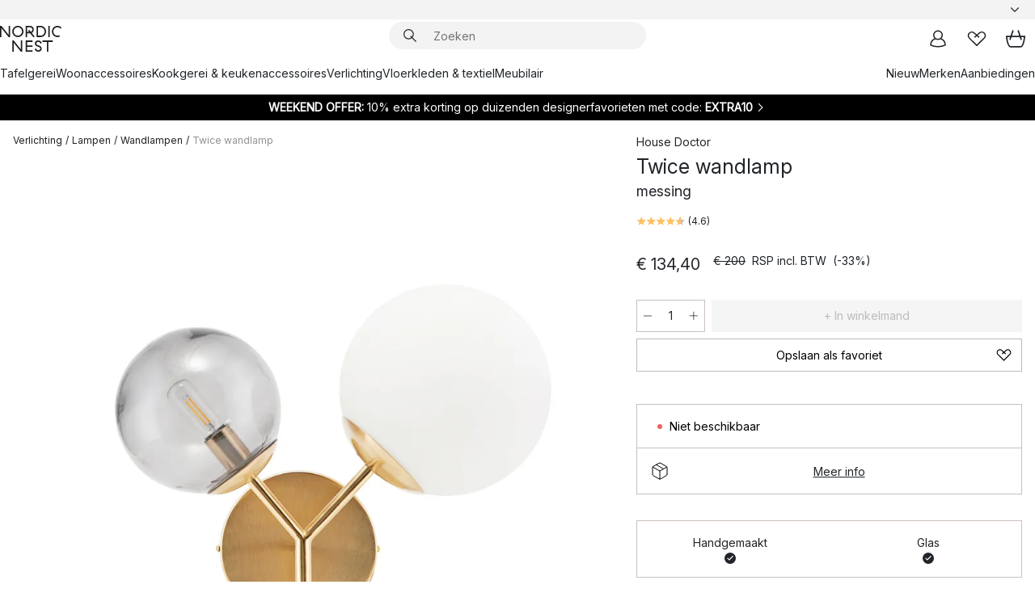

--- FILE ---
content_type: text/html; charset=utf-8
request_url: https://www.nordicnest.nl/merken/house-doctor/twice-wandlamp/
body_size: 64487
content:
<!DOCTYPE html><html lang="nl-NL"><head><script>(function(w,i,g){w[g]=w[g]||[];if(typeof w[g].push=='function')w[g].push(i)})
(window,'GTM-WRL99SXS','google_tags_first_party');</script><script>(function(w,d,s,l){w[l]=w[l]||[];(function(){w[l].push(arguments);})('set', 'developer_id.dY2E1Nz', true);
		var f=d.getElementsByTagName(s)[0],
		j=d.createElement(s);j.async=true;j.src='/securemetrics/';
		f.parentNode.insertBefore(j,f);
		})(window,document,'script','dataLayer');</script><meta name="viewport" content="width=device-width, initial-scale=1"/><link rel="preload" as="image" imageSrcSet="/assets/blobs/house-doctor-twice-wandlamp-messing/33358-02-01-a31690e20d.jpg?preset=medium 960w,/assets/blobs/house-doctor-twice-wandlamp-messing/33358-02-01-a31690e20d.jpg?preset=medium&amp;dpr=1.5 1440w,/assets/blobs/house-doctor-twice-wandlamp-messing/33358-02-01-a31690e20d.jpg?preset=medium&amp;dpr=2 1920w" imageSizes="40vw"/><script type="module" src="/static/runtime.1c6cd4d0e538c820.js" async=""></script><script type="module" src="/static/main.1e5554d967e43fd3.js" async=""></script><script type="module" src="/static/vendor.7f95a0690cc7c913.js" async=""></script><meta name="theme-color" content="#000"/><title>Twice wandlamp van House Doctor - NordicNest.nl</title><meta data-excite="true" name="description" content="Shop Twice wandlamp van House Doctor bij Nordic Nest! ✓ Gratis verzending vanaf € 89 ✓ Krijg € 5 korting - word lid"/><meta data-excite="true" property="og:description" content="Shop Twice wandlamp van House Doctor bij Nordic Nest! ✓ Gratis verzending vanaf € 89 ✓ Krijg € 5 korting - word lid"/><meta data-excite="true" property="og:image" content="/assets/blobs/house-doctor-twice-wandlamp-messing/33358-02-01-a31690e20d.jpg"/><link rel="canonical" href="https://www.nordicnest.nl/merken/house-doctor/twice-wandlamp/" data-excite="true"/><link rel="og:url" href="https://www.nordicnest.nl/merken/house-doctor/twice-wandlamp/" data-excite="true"/><link rel="manifest" href="/webappmanifest" crossorigin="use-credentials"/></head><script type="text/javascript">window.dataLayer = window.dataLayer || [];

            function gtag(){ dataLayer.push(arguments); }
            
            // Set default consent to 'denied' as a placeholder
            
            // Determine actual values based on customer's own requirements
            
            gtag('consent', 'default', {
            
            'ad_storage': 'denied',
            
            'ad_user_data': 'denied',
            
            'ad_personalization': 'denied',
            
            'analytics_storage': 'denied',
            
            'wait_for_update': 500
            
            });
            
            gtag('set', 'ads_data_redaction', true);</script><script id="CookieConsent" type="text/javascript" data-culture="NL" src="https://policy.app.cookieinformation.com/uc.js" data-gcm-version="2.0"></script><link rel="stylesheet" href="/static/main.ce45a92616384d33.css"/><link rel="stylesheet" href="/static/vendor.c7c4a3e591ac7730.css"/><script>(function(w,d,s,l,i){w[l]=w[l]||[];w[l].push({'gtm.start':
new Date().getTime(),event:'gtm.js'});var f=d.getElementsByTagName(s)[0],
j=d.createElement(s),dl=l!='dataLayer'?'&l='+l:'';j.defer=true;j.src=
'https://www.googletagmanager.com/gtm.js?id='+i+dl;f.parentNode.insertBefore(j,f);
})(window,document,'script','dataLayer','GTM-WRL99SXS');</script><script>document.addEventListener('load',function(e) {  if (e.target instanceof HTMLImageElement){ e.target.style.opacity = '1'}},{ capture: true });</script><div id="container"><style data-glitz="">.a{color:inherit}.b{background-color:#F3F3F3}</style><div class="a b"><style data-glitz="">.c{z-index:6}.d{height:24px}.e{position:relative}.f{align-items:center;-webkit-box-align:center}.g{grid-template-columns:1fr auto 1fr;-ms-grid-columns:1fr auto 1fr}.h{grid-template-areas:"left center right"}.i{display:-ms-grid;display:grid}.k{width:100%}.o{padding-right:16px}.p{padding-left:16px}@media (min-width: 1281px){.j{height:30px}.l{max-width:1440px}.m{margin-right:auto}.n{margin-left:auto}.q{padding-right:40px}.r{padding-left:40px}}</style><div class="c d e f g h i j k l m n o p q r"><style data-glitz="">.s{max-width:500px}.t{justify-content:center;-webkit-box-pack:center}.u{height:inherit}.v{display:-webkit-box;display:-moz-box;display:-ms-flexbox;display:-webkit-flex;display:flex}.w{grid-area:center}</style><div class="s k t u v w e"><style data-glitz="">.x{gap:8px}.y{font-size:12px}.z{pointer-events:none}.a0{will-change:transform, opacity}.a1{transform:translateY(50%)}.a2{bottom:0}.a3{position:absolute}.a4{opacity:0}</style><div class="a x y t f v u z a0 a1 a2 a3 a4"><style data-glitz="">.a5{width:24px}.a6{color:#ff9800}.a7{min-width:1.5em}.a8{min-height:1.5em}.a9{display:block}</style><svg xmlns="http://www.w3.org/2000/svg" fill="none" stroke="currentColor" stroke-linecap="square" stroke-width="1.5" viewBox="0 0 24 24" class="d a5 a6 a7 a8 a9"><path d="m4.5 11.25 5.25 5.25 9-9"></path></svg><style data-glitz="">.aa{white-space:nowrap}.ab{margin-bottom:0}.ae{line-height:1.7142857142857142}@media (min-width: 1281px){.ac{margin-bottom:0}}</style><p class="aa y ab ac ae"><style data-glitz="">.ag{text-decoration:underline}.af:hover{text-decoration:underline}.ai:hover{color:inherit}.ah:visited{color:inherit}</style><a class="af ag ah ai a" href="https://www.trustedshops.nl/verkopersbeoordeling/info_XF74B620326E38EFF30DD57B51F36F513.html">★ ★ ★ ★ ★ 4,6 / 5 TRUSTED SHOPS</a></p></div><div class="a x y t f v u z a0 a1 a2 a3 a4"><svg xmlns="http://www.w3.org/2000/svg" fill="none" stroke="currentColor" stroke-linecap="square" stroke-width="1.5" viewBox="0 0 24 24" class="d a5 a6 a7 a8 a9"><path d="m4.5 11.25 5.25 5.25 9-9"></path></svg><p class="aa y ab ac ae">GRATIS VERZENDING VANAF € 89</p></div><div class="a x y t f v u z a0 a1 a2 a3 a4"><svg xmlns="http://www.w3.org/2000/svg" fill="none" stroke="currentColor" stroke-linecap="square" stroke-width="1.5" viewBox="0 0 24 24" class="d a5 a6 a7 a8 a9"><path d="m4.5 11.25 5.25 5.25 9-9"></path></svg><p class="aa y ab ac ae">SNELLE LEVERING</p></div><div class="a x y t f v u z a0 a1 a2 a3 a4"><svg xmlns="http://www.w3.org/2000/svg" fill="none" stroke="currentColor" stroke-linecap="square" stroke-width="1.5" viewBox="0 0 24 24" class="d a5 a6 a7 a8 a9"><path d="m4.5 11.25 5.25 5.25 9-9"></path></svg><p class="aa y ab ac ae"><b>KRIJG 5 € KORTING - </b><a class="af ag ah ai a" data-spa-link="true" href="/mijn-paginas/klantenclub/">WORD LID</a></p></div><div class="a x y t f v u z a0 a1 a2 a3 a4"><svg xmlns="http://www.w3.org/2000/svg" fill="none" stroke="currentColor" stroke-linecap="square" stroke-width="1.5" viewBox="0 0 24 24" class="d a5 a6 a7 a8 a9"><path d="m4.5 11.25 5.25 5.25 9-9"></path></svg><p class="aa y ab ac ae"><a class="af ag ah ai a" data-spa-link="true" href="/mijn-paginas/klantenclub/">ALS LID ONTVANG JE 2 % BONUS OP ALLE AANKOPEN*</a></p></div></div><style data-glitz="">.aj{justify-self:end;-ms-grid-column-align:end}.ak{grid-area:right}.al{height:100%}.am{font-size:14px}.an{text-transform:capitalize}.ao{flex-direction:column;-webkit-box-orient:vertical;-webkit-box-direction:normal}</style><div value="nl-NL" options="" class="aj ak al am an ao v"><input type="hidden" value="nl-NL"/><style data-glitz="">.ap{border-bottom-color:transparent}.aq{border-bottom-style:solid}.ar{border-bottom-width:0}.as{border-top-color:transparent}.at{border-top-style:solid}.au{border-top-width:0}.av{border-right-color:transparent}.aw{border-right-style:solid}.ax{border-right-width:0}.ay{border-left-color:transparent}.az{border-left-style:solid}.b0{border-left-width:0}.bd{background-color:transparent}.be{font-weight:bold}.bf{padding-right:0}.bg{padding-left:0}.bh{line-height:24px}.bi{padding-bottom:3px}.bj{padding-top:3px}.bk{z-index:4}.bl{cursor:pointer}.bm{justify-content:space-between;-webkit-box-pack:justify}.bn{user-select:none;-webkit-user-select:none;-ms-user-select:none}.bo{font-variant:inherit}.bp{font-style:inherit}@media (min-width: 1281px){.b1{border-bottom-color:transparent}.b2{border-bottom-style:solid}.b3{border-bottom-width:0}.b4{border-top-color:transparent}.b5{border-top-style:solid}.b6{border-top-width:0}.b7{border-right-color:transparent}.b8{border-right-style:solid}.b9{border-right-width:0}.ba{border-left-color:transparent}.bb{border-left-style:solid}.bc{border-left-width:0}}</style><button id=":Rehc:-button" role="combobox" aria-haspopup="listbox" aria-expanded="false" aria-controls=":Rehc:-listbox" aria-label="Missing translation for selectAnOption" tabindex="0" class="ap aq ar as at au av aw ax ay az b0 b1 b2 b3 b4 b5 b6 b7 b8 b9 ba bb bc bd be bf bg bh y bi bj al bk bl f bm v a bn bo bp"><style data-glitz="">.bq{font-weight:500}.br{overflow:hidden}.bs{text-overflow:ellipsis}</style><span class="al bq k f v br bs aa"></span><style data-glitz="">.bt{margin-left:8px}.bu{flex-shrink:0}.bv{width:1.5em}.bw{height:1.5em}</style><svg xmlns="http://www.w3.org/2000/svg" fill="none" viewBox="0 0 24 24" aria-hidden="true" class="y bt bu bv bw a9"><path stroke="currentColor" stroke-linecap="round" stroke-linejoin="round" stroke-width="1.5" d="m6 9 6 6 6-6"></path></svg></button><style data-glitz="">.bx{z-index:5}</style><div class="bx e"></div></div></div></div><style data-glitz="">.by{z-index:3}.bz{top:-1px}.c0{background-color:#FFFFFF}.c1{position:-webkit-sticky;position:sticky}.c2{height:auto}.c3{align-items:inherit;-webkit-box-align:inherit}</style><header class="by bz c0 c1 c2 c3 ao"><style data-glitz="">@media (min-width: 1281px){.c4{height:66px}}</style><div class="e bm f g i c4 q r k l m n"><style data-glitz="">.c5{justify-self:flex-start}</style><div class="c5 f v"><style data-glitz="">.c7{text-decoration:none}.c6:hover{text-decoration:none}</style><a aria-label="Startpagina" class="ah ai c6 c7 a" data-spa-link="true" href="/merken/house-doctor/twice-wandlamp/"><style data-glitz="">.c8{height:32px}.c9{width:auto}</style><svg xmlns="http://www.w3.org/2000/svg" viewBox="0 0 114.24 48" class="c8 c9 a9"><path d="M87.093 48V29.814h-8.185V27.13h19.078v2.684h-8.215V48Zm-17.823-.239a6.4 6.4 0 0 1-1.92-.8 6.1 6.1 0 0 1-1.637-1.535 7 7 0 0 1-1.115-2.4l2.351-1.253a4.9 4.9 0 0 0 1.458 2.639 4.1 4.1 0 0 0 2.8.91 3.93 3.93 0 0 0 2.559-.776 2.72 2.72 0 0 0 .952-2.236 2.8 2.8 0 0 0-.312-1.386 3 3 0 0 0-.834-.939 4.6 4.6 0 0 0-1.175-.626q-.654-.238-1.369-.478-1.012-.328-2.112-.759A8.4 8.4 0 0 1 66.9 37a5.5 5.5 0 0 1-1.488-1.714 5.06 5.06 0 0 1-.581-2.519 5.5 5.5 0 0 1 .506-2.4 5.15 5.15 0 0 1 1.369-1.774 6 6 0 0 1 2.012-1.093 7.7 7.7 0 0 1 2.4-.372 6.5 6.5 0 0 1 4.167 1.342 7.07 7.07 0 0 1 2.381 3.667l-2.531 1.013a4.5 4.5 0 0 0-1.517-2.563 4.17 4.17 0 0 0-2.559-.775 3.67 3.67 0 0 0-2.649.864 2.83 2.83 0 0 0-.893 2.117 2.5 2.5 0 0 0 .312 1.3 3 3 0 0 0 .863.91 5.8 5.8 0 0 0 1.31.67q.759.284 1.622.581 1.221.417 2.277.88a7 7 0 0 1 1.83 1.133 4.8 4.8 0 0 1 1.221 1.625 5.5 5.5 0 0 1 .446 2.326 6.1 6.1 0 0 1-.5 2.578 5.2 5.2 0 0 1-1.355 1.8 5.5 5.5 0 0 1-1.965 1.058 7.9 7.9 0 0 1-2.345.346 8.6 8.6 0 0 1-1.964-.239ZM38.822 48l-13.3-16.547V48H22.84V27.13h2.678l13.3 16.577V27.13H41.5V48Zm8.905 0V27.13h12.8v2.683H50.406v6.411h10.119v2.683H50.406v6.41h10.119V48Zm14.54-26.453-6.059-7.533h-5.8v6.857h-2.682V0h8.007a7.4 7.4 0 0 1 2.8.522 6.7 6.7 0 0 1 2.217 1.461A6.9 6.9 0 0 1 62.221 4.2a7.2 7.2 0 0 1 .536 2.8 7 7 0 0 1-1 3.757 6.7 6.7 0 0 1-2.693 2.474l5.331 6.6-2.129 1.712ZM50.406 11.33h3.66L52.22 9.022l2.08-1.669 2.976 3.708A4.2 4.2 0 0 0 59.3 9.54a4.23 4.23 0 0 0 .774-2.534 4.35 4.35 0 0 0-.343-1.744 4.3 4.3 0 0 0-.931-1.371A4.2 4.2 0 0 0 57.415 3a4.5 4.5 0 0 0-1.681-.313h-5.328Zm52.406 8.75a10 10 0 0 1-3.259-2.191 10.4 10.4 0 0 1-2.188-3.309 10.6 10.6 0 0 1-.8-4.145 10.6 10.6 0 0 1 .8-4.144 10.4 10.4 0 0 1 2.188-3.309 9.9 9.9 0 0 1 3.273-2.191A10.5 10.5 0 0 1 106.918 0a9.9 9.9 0 0 1 4.048.805 12 12 0 0 1 3.274 2.146l-1.22 2.534a10 10 0 0 0-.9-.833 10.5 10.5 0 0 0-1.768-1.165 7.54 7.54 0 0 0-3.556-.8 7.8 7.8 0 0 0-2.991.567 7.2 7.2 0 0 0-2.4 1.579 7.3 7.3 0 0 0-1.591 2.445 8.35 8.35 0 0 0-.581 3.16 8.35 8.35 0 0 0 .581 3.161 7.3 7.3 0 0 0 1.591 2.444 7.2 7.2 0 0 0 2.4 1.58 7.8 7.8 0 0 0 2.991.567 9.6 9.6 0 0 0 1.859-.179 8.5 8.5 0 0 0 1.98-.686l.476 2.684a17 17 0 0 1-2.262.656 10.37 10.37 0 0 1-6.042-.581Zm-13.054.791V0h2.678v20.87Zm-21.665 0V0h7.143a10.7 10.7 0 0 1 4.107.79 10.2 10.2 0 0 1 3.3 2.176 9.9 9.9 0 0 1 2.188 3.294 10.9 10.9 0 0 1 .789 4.174 10.9 10.9 0 0 1-.789 4.174 10 10 0 0 1-2.185 3.292 10.2 10.2 0 0 1-3.3 2.176 10.7 10.7 0 0 1-4.107.79Zm2.678-2.684h4.464a8.3 8.3 0 0 0 3.081-.566 7.2 7.2 0 0 0 2.44-1.595 7.4 7.4 0 0 0 1.607-2.46 8.3 8.3 0 0 0 .581-3.13 8.2 8.2 0 0 0-.581-3.116 7.26 7.26 0 0 0-4.047-4.055 8.1 8.1 0 0 0-3.081-.581h-4.464ZM15.982 20.87 2.678 4.323V20.87H0V0h2.678l13.3 16.577V0h2.678v20.87Zm13.074-.791a9.96 9.96 0 0 1-5.491-5.5 10.8 10.8 0 0 1-.789-4.145 10.8 10.8 0 0 1 .789-4.144 9.95 9.95 0 0 1 5.491-5.5A10.7 10.7 0 0 1 33.194 0a10.85 10.85 0 0 1 4.152.791 9.9 9.9 0 0 1 3.3 2.19 10.2 10.2 0 0 1 2.173 3.31 10.8 10.8 0 0 1 .789 4.144 10.8 10.8 0 0 1-.789 4.145 10.2 10.2 0 0 1-2.173 3.309 9.9 9.9 0 0 1-3.3 2.191 10.8 10.8 0 0 1-4.152.79 10.7 10.7 0 0 1-4.138-.791M30.1 3.264a7.19 7.19 0 0 0-4.063 4.07 8.2 8.2 0 0 0-.58 3.1 8.2 8.2 0 0 0 .58 3.1A7.18 7.18 0 0 0 30.1 17.6a8.53 8.53 0 0 0 6.191 0 7.18 7.18 0 0 0 4.063-4.069 8.2 8.2 0 0 0 .581-3.1 8.2 8.2 0 0 0-.581-3.1 7.19 7.19 0 0 0-4.063-4.07 8.53 8.53 0 0 0-6.191 0Z" style="fill:#1e2022"></path></svg></a></div><style data-glitz="">.ca{transition-timing-function:ease-out}.cb{transition-duration:200ms}.cc{transition-property:background, box-shadow;-webkit-transition-property:background, box-shadow;-moz-transition-property:background, box-shadow}.cd{z-index:1}@media (min-width: 1281px){.ce{width:400px}.cf{align-items:center;-webkit-box-align:center}}</style><form role="search" class="ca cb cc k e cd v ce cf" action=""><style data-glitz="">.cg{border-bottom-width:thin}.ch{border-top-width:thin}.ci{border-right-width:thin}.cj{border-left-width:thin}.ck{height:34px}.cl{border-radius:50px}.cq{transition-property:background-color;-webkit-transition-property:background-color;-moz-transition-property:background-color}@media (max-width: 1280px){.cm{border-bottom-color:transparent}.cn{margin-bottom:8px}.co{margin-right:12px}.cp{margin-left:12px}}</style><div class="b aq ap cg at as ch aw av ci az ay cj ck cd k f v cl cm cn co cp ca cb cq"><style data-glitz="">.cr{padding-bottom:0}.cs{padding-top:0}.ct{border-radius:0}.cu{text-transform:initial}.d1{font-size:16px}.d2{transition-property:color, background, opacity, border-color;-webkit-transition-property:color, background, opacity, border-color;-moz-transition-property:color, background, opacity, border-color}.d3{border-bottom-width:1px}.d4{border-top-width:1px}.d5{border-right-width:1px}.d6{border-left-width:1px}@media (hover: hover){.cv:hover{border-bottom-color:transparent}.cw:hover{border-top-color:transparent}.cx:hover{border-right-color:transparent}.cy:hover{border-left-color:transparent}.cz:hover{background-color:transparent}.d0:hover{color:inherit}}</style><button tabindex="0" type="submit" aria-label="Zoek" data-test-id="quick-search-btn" class="bt cr cs bf bg bu ct a bd cu f t v cv cw cx cy cz d0 bh d1 ca cb d2 ap aq d3 as at d4 av aw d5 ay az d6 bn bo bp"><style data-glitz="">.d7{margin-bottom:8px}.d8{margin-top:8px}.d9{margin-right:8px}.da{height:16px}.db{width:16px}</style><svg xmlns="http://www.w3.org/2000/svg" viewBox="0 0 26.414 26.414" class="d7 d8 d9 bt da db a9"><defs><style>.search_svg__a{fill:none;stroke:#1e2022;stroke-linecap:square;stroke-miterlimit:10;stroke-width:2px}</style></defs><g transform="translate(1 1)"><circle cx="9.5" cy="9.5" r="9.5" class="search_svg__a"></circle><path d="m14 14 10 10" class="search_svg__a"></path></g></svg></button><style data-glitz="">.dd{flex-grow:1;-webkit-box-flex:1}.dj{border-bottom-style:none}.dk{border-top-style:none}.dl{border-right-style:none}.dm{border-left-style:none}.dn{padding-left:12px}.dc::-webkit-search-cancel-button{display:none}.de:focus{outline-style:none}.df:focus{border-bottom-style:none}.dg:focus{border-top-style:none}.dh:focus{border-right-style:none}.di:focus{border-left-style:none}</style><input tabindex="0" aria-label="Zoeken" aria-disabled="false" role="combobox" type="search" autoComplete="off" aria-autocomplete="list" aria-activedescendant="-1-item-" aria-expanded="false" aria-controls="suggestions" aria-owns="suggestions" placeholder="Zoeken" data-test-id="quick-search-input" class="dc dd de df dg dh di dj dk dl dm bd u k dn am" name="q" value=""/><style data-glitz="">.do{visibility:hidden}</style><button type="button" tabindex="0" aria-label="SLUITEN" class="d9 cr cs bf bg bu do ct a bd cu f t v cv cw cx cy cz d0 bh d1 ca cb d2 ap aq d3 as at d4 av aw d5 ay az d6 bn bo bp"><svg xmlns="http://www.w3.org/2000/svg" viewBox="0 0 32 32" class="d7 d8 d9 bt da db a9"><path fill="none" stroke="currentColor" stroke-linecap="square" stroke-miterlimit="10" stroke-width="2" d="m16 16-8.657 8.656L16 16 7.343 7.343 16 16l8.656-8.657L16 16l8.657 8.657z"></path></svg></button></div><style data-glitz="">.dp{left:12px}.dq{top:40px}.dr{width:calc(100% - 24px)}.ds{border-radius:16px}.dv{transition-property:border-color, box-shadow;-webkit-transition-property:border-color, box-shadow;-moz-transition-property:border-color, box-shadow}.dw{height:0}.dx{background-color:white}@media (min-width: 1281px){.dt{left:0}.du{width:100%}}</style><div class="dp dq dr a3 ar aq ap au at as ax aw av b0 az ay ds dt du ca cb dv dw br dx b6"><style data-glitz="">.dy{padding-bottom:16px}.dz{padding-top:8px}</style><div class="dy dz"></div></div></form><style data-glitz="">.e0{justify-self:flex-end}</style><div class="e0 f v"><style data-glitz="">.e1{padding-bottom:11px}.e2{padding-top:11px}.e3{padding-right:11px}.e4{padding-left:11px}</style><a aria-label="Mijn pagina&#x27;s" data-test-id="my-pages-button" class="ct a bd cu f t v cv cw cx cy cz d0 bh d1 e1 e2 e3 e4 ca cb d2 ap aq d3 as at d4 av aw d5 ay az d6 ai c6 c7" data-spa-link="true" href=""><svg xmlns="http://www.w3.org/2000/svg" viewBox="0 0 32 32" data-test-id="my-pages-link" class="bv bw a9"><defs><style>.user_svg__a{fill:none;stroke:#1e2022;stroke-miterlimit:10;stroke-width:2px}</style></defs><circle cx="7" cy="7" r="7" class="user_svg__a" transform="translate(9 3)"></circle><path d="M12.007 15.645A11.44 11.44 0 0 0 4 26.375 27 27 0 0 0 16 29a27 27 0 0 0 12-2.625 11.44 11.44 0 0 0-8-10.73" class="user_svg__a"></path></svg></a><style data-glitz="">.e5{overflow:visible}</style><a aria-label="Mijn favorieten" class="e5 e ct a bd cu f t v cv cw cx cy cz d0 bh d1 e1 e2 e3 e4 ca cb d2 ap aq d3 as at d4 av aw d5 ay az d6 ai c6 c7" data-spa-link="true" href=""><svg xmlns="http://www.w3.org/2000/svg" fill="none" viewBox="0 0 32 32" data-test-id="my-wishlist-link" class="bv bw a9"><path stroke="currentColor" stroke-linecap="square" stroke-miterlimit="10" stroke-width="2" d="m13 13 7.071-6.317a5.866 5.866 0 0 1 8.225 0 5.7 5.7 0 0 1 0 8.127L15.959 27 3.7 14.81a5.7 5.7 0 0 1 0-8.127 5.866 5.866 0 0 1 8.225 0S16.582 10.533 19 13"></path></svg></a><button aria-label="Winkelmand" title="Je hebt 0 producten in jouw winkelmand." data-test-id="header-cart-icon" class="e5 e ct a bd cu f t v cv cw cx cy cz d0 bh d1 e1 e2 e3 e4 ca cb d2 ap aq d3 as at d4 av aw d5 ay az d6 bn bo bp"><svg xmlns="http://www.w3.org/2000/svg" fill="none" viewBox="0 0 28.138 25.265" data-test-id="minicart-link" class="bv bw a9"><g stroke="currentColor" stroke-linecap="square" stroke-miterlimit="10" stroke-width="2"><path d="m18.069 1.265 4 12M10.069 1.265l-4 12M1.069 9.265h26s-1 15-6 15h-14c-5 0-6-15-6-15Z"></path></g></svg></button></div></div><style data-glitz="">.e6{min-height:44px}</style><nav class="e6 k dy dz"><div class="bm v q r k l m n"><style data-glitz="">.e7{gap:24px}.e8{list-style:none}.e9{margin-top:0}.ea{margin-right:0}.eb{margin-left:0}</style><ul class="e7 v e8 cr cs bf bg ab e9 ea eb"><li><a data-test-id="product-category-tabs" class="af aa a9 bq am ah ai c7 a" data-spa-link="true" href="/tafelgerei/">Tafelgerei</a></li><li><a data-test-id="product-category-tabs" class="af aa a9 bq am ah ai c7 a" data-spa-link="true" href="/woonaccessoires/">Woonaccessoires</a></li><li><a data-test-id="product-category-tabs" class="af aa a9 bq am ah ai c7 a" data-spa-link="true" href="/kookgerei--keukenaccessoires/">Kookgerei &amp; keukenaccessoires</a></li><li><a data-test-id="product-category-tabs" class="af aa a9 bq am ah ai c7 a" data-spa-link="true" href="/verlichting/">Verlichting</a></li><li><a data-test-id="product-category-tabs" class="af aa a9 bq am ah ai c7 a" data-spa-link="true" href="/vloerkleden--textielproducten/">Vloerkleden &amp; textiel</a></li><li><a data-test-id="product-category-tabs" class="af aa a9 bq am ah ai c7 a" data-spa-link="true" href="/meubilair/">Meubilair</a></li></ul><ul class="e7 v e8 cr cs bf bg ab e9 ea eb"><li><a class="bq af aa a9 am ah ai c7 a" data-spa-link="true" href="/nieuw/">Nieuw</a></li><li><a class="bq af aa a9 am ah ai c7 a" data-spa-link="true" href="/merken/">Merken</a></li><li><a class="bq af aa a9 am ah ai c7 a" data-spa-link="true" href="/aanbiedingen/">Aanbiedingen</a></li></ul></div></nav></header><div style="display:contents"><style data-glitz="">.ee{width:440px}.ef{top:0}.eg{left:100%}.eh{will-change:transform}.ei{max-width:100%}.ej{position:fixed}@media (min-width: 1281px){.ec{display:none}.ed{width:auto}}</style><div class="c0 br ec ed ee a2 ef eg eh ei ao v ej"><style data-glitz="">.ek{padding-bottom:4px}.el{padding-top:4px}</style><div class="ek el a9 e"><style data-glitz="">.em{transform:translate(-50%, -50%)}.en{top:50%}.eo{left:50%}</style><svg xmlns="http://www.w3.org/2000/svg" viewBox="0 0 114.24 48" class="em en eo a3 c8 c9 a9"><path d="M87.093 48V29.814h-8.185V27.13h19.078v2.684h-8.215V48Zm-17.823-.239a6.4 6.4 0 0 1-1.92-.8 6.1 6.1 0 0 1-1.637-1.535 7 7 0 0 1-1.115-2.4l2.351-1.253a4.9 4.9 0 0 0 1.458 2.639 4.1 4.1 0 0 0 2.8.91 3.93 3.93 0 0 0 2.559-.776 2.72 2.72 0 0 0 .952-2.236 2.8 2.8 0 0 0-.312-1.386 3 3 0 0 0-.834-.939 4.6 4.6 0 0 0-1.175-.626q-.654-.238-1.369-.478-1.012-.328-2.112-.759A8.4 8.4 0 0 1 66.9 37a5.5 5.5 0 0 1-1.488-1.714 5.06 5.06 0 0 1-.581-2.519 5.5 5.5 0 0 1 .506-2.4 5.15 5.15 0 0 1 1.369-1.774 6 6 0 0 1 2.012-1.093 7.7 7.7 0 0 1 2.4-.372 6.5 6.5 0 0 1 4.167 1.342 7.07 7.07 0 0 1 2.381 3.667l-2.531 1.013a4.5 4.5 0 0 0-1.517-2.563 4.17 4.17 0 0 0-2.559-.775 3.67 3.67 0 0 0-2.649.864 2.83 2.83 0 0 0-.893 2.117 2.5 2.5 0 0 0 .312 1.3 3 3 0 0 0 .863.91 5.8 5.8 0 0 0 1.31.67q.759.284 1.622.581 1.221.417 2.277.88a7 7 0 0 1 1.83 1.133 4.8 4.8 0 0 1 1.221 1.625 5.5 5.5 0 0 1 .446 2.326 6.1 6.1 0 0 1-.5 2.578 5.2 5.2 0 0 1-1.355 1.8 5.5 5.5 0 0 1-1.965 1.058 7.9 7.9 0 0 1-2.345.346 8.6 8.6 0 0 1-1.964-.239ZM38.822 48l-13.3-16.547V48H22.84V27.13h2.678l13.3 16.577V27.13H41.5V48Zm8.905 0V27.13h12.8v2.683H50.406v6.411h10.119v2.683H50.406v6.41h10.119V48Zm14.54-26.453-6.059-7.533h-5.8v6.857h-2.682V0h8.007a7.4 7.4 0 0 1 2.8.522 6.7 6.7 0 0 1 2.217 1.461A6.9 6.9 0 0 1 62.221 4.2a7.2 7.2 0 0 1 .536 2.8 7 7 0 0 1-1 3.757 6.7 6.7 0 0 1-2.693 2.474l5.331 6.6-2.129 1.712ZM50.406 11.33h3.66L52.22 9.022l2.08-1.669 2.976 3.708A4.2 4.2 0 0 0 59.3 9.54a4.23 4.23 0 0 0 .774-2.534 4.35 4.35 0 0 0-.343-1.744 4.3 4.3 0 0 0-.931-1.371A4.2 4.2 0 0 0 57.415 3a4.5 4.5 0 0 0-1.681-.313h-5.328Zm52.406 8.75a10 10 0 0 1-3.259-2.191 10.4 10.4 0 0 1-2.188-3.309 10.6 10.6 0 0 1-.8-4.145 10.6 10.6 0 0 1 .8-4.144 10.4 10.4 0 0 1 2.188-3.309 9.9 9.9 0 0 1 3.273-2.191A10.5 10.5 0 0 1 106.918 0a9.9 9.9 0 0 1 4.048.805 12 12 0 0 1 3.274 2.146l-1.22 2.534a10 10 0 0 0-.9-.833 10.5 10.5 0 0 0-1.768-1.165 7.54 7.54 0 0 0-3.556-.8 7.8 7.8 0 0 0-2.991.567 7.2 7.2 0 0 0-2.4 1.579 7.3 7.3 0 0 0-1.591 2.445 8.35 8.35 0 0 0-.581 3.16 8.35 8.35 0 0 0 .581 3.161 7.3 7.3 0 0 0 1.591 2.444 7.2 7.2 0 0 0 2.4 1.58 7.8 7.8 0 0 0 2.991.567 9.6 9.6 0 0 0 1.859-.179 8.5 8.5 0 0 0 1.98-.686l.476 2.684a17 17 0 0 1-2.262.656 10.37 10.37 0 0 1-6.042-.581Zm-13.054.791V0h2.678v20.87Zm-21.665 0V0h7.143a10.7 10.7 0 0 1 4.107.79 10.2 10.2 0 0 1 3.3 2.176 9.9 9.9 0 0 1 2.188 3.294 10.9 10.9 0 0 1 .789 4.174 10.9 10.9 0 0 1-.789 4.174 10 10 0 0 1-2.185 3.292 10.2 10.2 0 0 1-3.3 2.176 10.7 10.7 0 0 1-4.107.79Zm2.678-2.684h4.464a8.3 8.3 0 0 0 3.081-.566 7.2 7.2 0 0 0 2.44-1.595 7.4 7.4 0 0 0 1.607-2.46 8.3 8.3 0 0 0 .581-3.13 8.2 8.2 0 0 0-.581-3.116 7.26 7.26 0 0 0-4.047-4.055 8.1 8.1 0 0 0-3.081-.581h-4.464ZM15.982 20.87 2.678 4.323V20.87H0V0h2.678l13.3 16.577V0h2.678v20.87Zm13.074-.791a9.96 9.96 0 0 1-5.491-5.5 10.8 10.8 0 0 1-.789-4.145 10.8 10.8 0 0 1 .789-4.144 9.95 9.95 0 0 1 5.491-5.5A10.7 10.7 0 0 1 33.194 0a10.85 10.85 0 0 1 4.152.791 9.9 9.9 0 0 1 3.3 2.19 10.2 10.2 0 0 1 2.173 3.31 10.8 10.8 0 0 1 .789 4.144 10.8 10.8 0 0 1-.789 4.145 10.2 10.2 0 0 1-2.173 3.309 9.9 9.9 0 0 1-3.3 2.191 10.8 10.8 0 0 1-4.152.79 10.7 10.7 0 0 1-4.138-.791M30.1 3.264a7.19 7.19 0 0 0-4.063 4.07 8.2 8.2 0 0 0-.58 3.1 8.2 8.2 0 0 0 .58 3.1A7.18 7.18 0 0 0 30.1 17.6a8.53 8.53 0 0 0 6.191 0 7.18 7.18 0 0 0 4.063-4.069 8.2 8.2 0 0 0 .581-3.1 8.2 8.2 0 0 0-.581-3.1 7.19 7.19 0 0 0-4.063-4.07 8.53 8.53 0 0 0-6.191 0Z" style="fill:#1e2022"></path></svg><style data-glitz="">.ep{float:right}</style><button class="ep ct a bd cu f t v cv cw cx cy cz d0 bh d1 e1 e2 e3 e4 ca cb d2 ap aq d3 as at d4 av aw d5 ay az d6 br e bn bo bp"><svg xmlns="http://www.w3.org/2000/svg" viewBox="0 0 32 32" class="bv bw a9"><path fill="none" stroke="currentColor" stroke-linecap="square" stroke-miterlimit="10" stroke-width="2" d="m16 16-8.657 8.656L16 16 7.343 7.343 16 16l8.656-8.657L16 16l8.657 8.657z"></path></svg></button></div><style data-glitz="">.eq{grid-template-columns:repeat(2, 1fr);-ms-grid-columns:repeat(2, 1fr)}</style><div class="eq i"><style data-glitz="">.es{padding-bottom:12px}.et{padding-top:12px}.eu{transition-duration:300ms}.ev{padding-right:23px}.ew{padding-left:23px}.ex{color:black}.f4{border-bottom-color:#bbbcbc}.f5{border-top-color:#bbbcbc}.f6{border-right-color:#bbbcbc}.f7{border-left-color:#bbbcbc}.er:focus-visible{outline-offset:-2px}@media (hover: hover){.ey:hover{border-bottom-color:#bbbcbc}.ez:hover{border-top-color:#bbbcbc}.f0:hover{border-right-color:#bbbcbc}.f1:hover{border-left-color:#bbbcbc}.f2:hover{background-color:#f5f5f5}.f3:hover{color:black}}</style><button class="c0 er es et ar au ax b0 cu cq eu bq am f t v bh ev ew ct ex ey ez f0 f1 f2 f3 ca f4 aq f5 at f6 aw f7 az bn bo bp">Producten</button><style data-glitz="">.f8{background-color:#ebebeb}</style><button class="f8 er es et ar au ax b0 cu cq eu bq am f t v bh ev ew ct ex ey ez f0 f1 f2 f3 ca f4 aq f5 at f6 aw f7 az bn bo bp">Inspiratie</button></div><style data-glitz="">.f9{overflow-x:hidden}</style><nav class="al f9 e dd"><style data-glitz="">.fa{will-change:opacity, transform}</style><div class="fa ao v a2 ef al k a3"><style data-glitz="">.fb{overflow-y:auto}.fc{-webkit-overflow-scrolling:touch}</style><ul class="fb fc e8 cr cs bf bg ab e9 ea eb"><style data-glitz="">@media (max-width: 1280px){.fd{border-bottom-style:solid}.fe{border-bottom-width:1px}.ff{border-bottom-color:#f5f5f5}}</style><li class="fd fe ff"><style data-glitz="">.fg{padding-right:24px}.fh{padding-left:24px}@media (max-width: 1280px){.fi{padding-bottom:16px}.fj{padding-top:16px}.fk{padding-right:24px}.fl{padding-left:24px}.fm{font-size:16px}.fn{font-weight:500}}</style><a data-test-id="sidebar-product-category" class="es et fg fh aa k f bm v fi fj fk fl fm fn ah ai c6 c7 a" data-spa-link="true" href="/tafelgerei/">Tafelgerei<style data-glitz="">.fo{transform:rotate(270deg)}</style><svg xmlns="http://www.w3.org/2000/svg" fill="none" viewBox="0 0 24 24" class="y fo bv bw a9"><path fill="currentColor" d="M4.943 9.75 6 8.693l6 6 6-6 1.058 1.057L12 16.808z"></path></svg></a></li><li class="fd fe ff"><a data-test-id="sidebar-product-category" class="es et fg fh aa k f bm v fi fj fk fl fm fn ah ai c6 c7 a" data-spa-link="true" href="/woonaccessoires/">Woonaccessoires<svg xmlns="http://www.w3.org/2000/svg" fill="none" viewBox="0 0 24 24" class="y fo bv bw a9"><path fill="currentColor" d="M4.943 9.75 6 8.693l6 6 6-6 1.058 1.057L12 16.808z"></path></svg></a></li><li class="fd fe ff"><a data-test-id="sidebar-product-category" class="es et fg fh aa k f bm v fi fj fk fl fm fn ah ai c6 c7 a" data-spa-link="true" href="/kookgerei--keukenaccessoires/">Kookgerei &amp; keukenaccessoires<svg xmlns="http://www.w3.org/2000/svg" fill="none" viewBox="0 0 24 24" class="y fo bv bw a9"><path fill="currentColor" d="M4.943 9.75 6 8.693l6 6 6-6 1.058 1.057L12 16.808z"></path></svg></a></li><li class="fd fe ff"><a data-test-id="sidebar-product-category" class="es et fg fh aa k f bm v fi fj fk fl fm fn ah ai c6 c7 a" data-spa-link="true" href="/verlichting/">Verlichting<svg xmlns="http://www.w3.org/2000/svg" fill="none" viewBox="0 0 24 24" class="y fo bv bw a9"><path fill="currentColor" d="M4.943 9.75 6 8.693l6 6 6-6 1.058 1.057L12 16.808z"></path></svg></a></li><li class="fd fe ff"><a data-test-id="sidebar-product-category" class="es et fg fh aa k f bm v fi fj fk fl fm fn ah ai c6 c7 a" data-spa-link="true" href="/vloerkleden--textielproducten/">Vloerkleden &amp; textiel<svg xmlns="http://www.w3.org/2000/svg" fill="none" viewBox="0 0 24 24" class="y fo bv bw a9"><path fill="currentColor" d="M4.943 9.75 6 8.693l6 6 6-6 1.058 1.057L12 16.808z"></path></svg></a></li><li class="fd fe ff"><a data-test-id="sidebar-product-category" class="es et fg fh aa k f bm v fi fj fk fl fm fn ah ai c6 c7 a" data-spa-link="true" href="/meubilair/">Meubilair<svg xmlns="http://www.w3.org/2000/svg" fill="none" viewBox="0 0 24 24" class="y fo bv bw a9"><path fill="currentColor" d="M4.943 9.75 6 8.693l6 6 6-6 1.058 1.057L12 16.808z"></path></svg></a></li><style data-glitz="">.fp{color:#ffffff}.fq{background-color:#6c1519}.fr{margin-bottom:12px}</style><li class="fp fq fr"><style data-glitz="">.fs{padding-right:12px}.fu{gap:16px}.fv{flex-direction:row;-webkit-box-orient:horizontal;-webkit-box-direction:normal}.ft:hover{color:white}</style><a class="es et fs dn ft f fu t fv v al ah c6 c7 a" data-spa-link="true" href="/aanbiedingen/"><p class="ab am ac ae">Aanbiedingen</p><svg xmlns="http://www.w3.org/2000/svg" fill="none" viewBox="0 0 24 24" class="fo bv bw a9"><path fill="currentColor" d="M4.943 9.75 6 8.693l6 6 6-6 1.058 1.057L12 16.808z"></path></svg></a></li><style data-glitz="">.fw{padding-bottom:8px}.fx{padding-right:8px}.fy{padding-left:8px}.fz{grid-template-columns:repeat(3, minmax(0, 1fr));-ms-grid-columns:repeat(3, minmax(0, 1fr))}</style><li class="y fw dz fx fy k fz i"><a class="fw dz fs dn ao v f ah ai c6 c7 a" data-spa-link="true" href="/mijn-paginas/"><style data-glitz="">.g0{object-fit:contain}.g1{width:28px}.g2{height:28px}.g3{transition-timing-function:ease-in}.g4{transition-property:opacity;-webkit-transition-property:opacity;-moz-transition-property:opacity}</style><img loading="lazy" height="32" width="32" src="/assets/contentful/p7vzp7ftmsr1/6Dv5NcRbiecSL4BHRkLZu2/564403beeebfb0475d7532f96f7e26ee/user.svg" class="g0 g1 g2 g3 cb g4 a4 ei"/><style data-glitz="">.g5{text-align:center}.g6{margin-top:12px}</style><div class="g5 g6 bs br aa c7">Mijn pagina&#x27;s</div></a><a class="fw dz fs dn ao v f ah ai c6 c7 a" data-spa-link="true" href="/mijn-favorieten/"><img loading="lazy" alt="" height="24" width="25" src="/assets/contentful/p7vzp7ftmsr1/4BCENhWV3QUyH3fOxk0HMK/cf76b3bf637272b8940f43ff998b27d2/heart_icon.svg" class="g0 g1 g2 g3 cb g4 a4 ei"/><div class="g5 g6 bs br aa c7">Mijn favorieten</div></a><a class="fw dz fs dn ao v f ah ai c6 c7 a" data-spa-link="true" href="/klantenservice/"><img loading="lazy" height="26" width="28" src="/assets/contentful/p7vzp7ftmsr1/5U7VZK0g3BGd1pAhnnxh4F/cb81a86a5837bf258e89a7d3d9bd309c/nn-icon-service_2.svg" class="g0 g1 g2 g3 cb g4 a4 ei"/><div class="g5 g6 bs br aa c7">Klantenservice</div></a></li></ul></div><div class="fa ao v a2 ef al k a3"><ul class="fb fc e8 cr cs bf bg ab e9 ea eb"><li class="fd fe ff"><a data-test-id="sidebar-product-category" class="es et fg fh aa k f bm v fi fj fk fl fm fn ah ai c6 c7 a" data-spa-link="true" href="/nieuw/">Nieuw</a></li><li class="fd fe ff"><a data-test-id="sidebar-product-category" class="es et fg fh aa k f bm v fi fj fk fl fm fn ah ai c6 c7 a" data-spa-link="true" href="/merken/">Merken</a></li><li class="fd fe ff"><a data-test-id="sidebar-product-category" class="es et fg fh aa k f bm v fi fj fk fl fm fn ah ai c6 c7 a" data-spa-link="true" href="/aanbiedingen/">Aanbiedingen</a></li><li class="fd fe ff"><a data-test-id="sidebar-product-category" class="es et fg fh aa k f bm v fi fj fk fl fm fn ah ai c6 c7 a" data-spa-link="true" href="/inspiratie-tips/">Inspiratie &amp; tips<svg xmlns="http://www.w3.org/2000/svg" fill="none" viewBox="0 0 24 24" class="y fo bv bw a9"><path fill="currentColor" d="M4.943 9.75 6 8.693l6 6 6-6 1.058 1.057L12 16.808z"></path></svg></a></li><li class="fd fe ff"><a data-test-id="sidebar-product-category" class="es et fg fh aa k f bm v fi fj fk fl fm fn ah ai c6 c7 a" data-spa-link="true" href="/kamer/">Kamer<svg xmlns="http://www.w3.org/2000/svg" fill="none" viewBox="0 0 24 24" class="y fo bv bw a9"><path fill="currentColor" d="M4.943 9.75 6 8.693l6 6 6-6 1.058 1.057L12 16.808z"></path></svg></a></li><li class="fd fe ff"><a data-test-id="sidebar-product-category" class="es et fg fh aa k f bm v fi fj fk fl fm fn ah ai c6 c7 a" data-spa-link="true" href="/cadeau-ideeen/">Cadeau ideeën</a></li><li class="fd fe ff"><a data-test-id="sidebar-product-category" class="es et fg fh aa k f bm v fi fj fk fl fm fn ah ai c6 c7 a" data-spa-link="true" href="/bestsellers/">Bestsellers</a></li><li class="fd fe ff"><a data-test-id="sidebar-product-category" class="es et fg fh aa k f bm v fi fj fk fl fm fn ah ai c6 c7 a" data-spa-link="true" href="/mijn-paginas/klantenclub/">Klantenclub</a></li><li class="fp fq fr"><a class="es et fs dn ft f fu t fv v al ah c6 c7 a" data-spa-link="true" href="/aanbiedingen/"><p class="ab am ac ae">Aanbiedingen</p><svg xmlns="http://www.w3.org/2000/svg" fill="none" viewBox="0 0 24 24" class="fo bv bw a9"><path fill="currentColor" d="M4.943 9.75 6 8.693l6 6 6-6 1.058 1.057L12 16.808z"></path></svg></a></li><li class="y fw dz fx fy k fz i"><a class="fw dz fs dn ao v f ah ai c6 c7 a" data-spa-link="true" href="/mijn-paginas/"><img loading="lazy" height="32" width="32" src="/assets/contentful/p7vzp7ftmsr1/6Dv5NcRbiecSL4BHRkLZu2/564403beeebfb0475d7532f96f7e26ee/user.svg" class="g0 g1 g2 g3 cb g4 a4 ei"/><div class="g5 g6 bs br aa c7">Mijn pagina&#x27;s</div></a><a class="fw dz fs dn ao v f ah ai c6 c7 a" data-spa-link="true" href="/mijn-favorieten/"><img loading="lazy" alt="" height="24" width="25" src="/assets/contentful/p7vzp7ftmsr1/4BCENhWV3QUyH3fOxk0HMK/cf76b3bf637272b8940f43ff998b27d2/heart_icon.svg" class="g0 g1 g2 g3 cb g4 a4 ei"/><div class="g5 g6 bs br aa c7">Mijn favorieten</div></a><a class="fw dz fs dn ao v f ah ai c6 c7 a" data-spa-link="true" href="/klantenservice/"><img loading="lazy" height="26" width="28" src="/assets/contentful/p7vzp7ftmsr1/5U7VZK0g3BGd1pAhnnxh4F/cb81a86a5837bf258e89a7d3d9bd309c/nn-icon-service_2.svg" class="g0 g1 g2 g3 cb g4 a4 ei"/><div class="g5 g6 bs br aa c7">Klantenservice</div></a></li></ul></div></nav><div class="es et o p f8 bm v"><style data-glitz="">.g7{text-transform:none}</style><a data-test-id="mobile-menu-my-pages-button" class="g7 x bg fw dz ct a bd f t v cv cw cx cy cz d0 bh y e3 ca cb d2 ap aq d3 as at d4 av aw d5 ay az d6 ai c6 c7" data-spa-link="true" href=""><svg xmlns="http://www.w3.org/2000/svg" viewBox="0 0 32 32" class="bv bw a9"><defs><style>.user_svg__a{fill:none;stroke:#1e2022;stroke-miterlimit:10;stroke-width:2px}</style></defs><circle cx="7" cy="7" r="7" class="user_svg__a" transform="translate(9 3)"></circle><path d="M12.007 15.645A11.44 11.44 0 0 0 4 26.375 27 27 0 0 0 16 29a27 27 0 0 0 12-2.625 11.44 11.44 0 0 0-8-10.73" class="user_svg__a"></path></svg><span class="d1">Inloggen</span></a><style data-glitz="">.g8{display:-webkit-inline-box;display:-moz-inline-box;display:-ms-inline-flexbox;display:-webkit-inline-flex;display:inline-flex}</style><div class="y f g8 e"><style data-glitz="">.g9{min-width:100%}.ga{padding-bottom:7px}.gb{padding-top:7px}.gd{background-color:transparent;background-color:initial}.ge{font-weight:inherit}.gf{font-family:inherit}.gg{appearance:none;-webkit-appearance:none;-moz-appearance:none;-ms-appearance:none}.gc:focus{outline-width:0}</style><select class="y fg g9 bh ga gb ew de gc gd ar au ax b0 a ge bo bp gf gg"></select><style data-glitz="">.gh{right:0}</style><svg xmlns="http://www.w3.org/2000/svg" fill="none" viewBox="0 0 24 24" class="z gh a3 bv bw a9"><path fill="currentColor" d="M4.943 9.75 6 8.693l6 6 6-6 1.058 1.057L12 16.808z"></path></svg></div></div></div></div><div style="display:contents"><style data-glitz="">.gj{background-color:#000000}.gi:hover{color:#ffffff}</style><div class="gi fp gj ek el fx fy"><style data-glitz="">@media (min-width: 769px){.gk{max-width:1600px}.gl{margin-right:auto}.gm{margin-left:auto}}</style><div class="g3 cb g4 u t fv f v k gk gl gm"><style data-glitz="">.go{text-decoration-line:none;-webkit-text-decoration-line:none}.gn:hover{text-decoration-line:underline;-webkit-text-decoration-line:underline}</style><a class="gn x f v go am ah ai c6 c7 a" data-spa-link="true" href="/kortingscodes/"><style data-glitz="">@media (max-width: 1280px){.gp{text-align:center}.gq{margin-bottom:0}}</style><p class="ab gp gq ac ae am"><b>WEEKEND OFFER:</b><span> 10% extra korting op duizenden designerfavorieten met code: </span><b>EXTRA10</b></p><svg xmlns="http://www.w3.org/2000/svg" fill="none" viewBox="0 0 24 24" class="bu y fo bv bw a9"><path fill="currentColor" d="M4.943 9.75 6 8.693l6 6 6-6 1.058 1.057L12 16.808z"></path></svg></a></div></div></div><div></div><style data-glitz="">@media (max-width: 1280px){.gr{grid-template-columns:1.5fr 1fr;-ms-grid-columns:1.5fr 1fr}.gs{padding-right:0}.gt{padding-left:0}.gu{grid-column-gap:8px}}@media (min-width: 769px){.gv{align-items:start;-webkit-box-align:start}.gw{grid-row-gap:60px}.gx{display:-ms-grid;display:grid}}@media (min-width: 1281px){.gy{grid-template-columns:7fr 392px;-ms-grid-columns:7fr 392px}.gz{grid-column-gap:32px}}</style><div data-test-id="pdp-page" class="gr gs gt gu gv gw gx gy gz q r k l m n"><div class="al"><style data-glitz="">.h0{margin-bottom:16px}.h1{margin-top:16px}@media (min-width: 1281px){.h2{margin-bottom:16px}.h3{margin-top:16px}.h4{padding-right:32px}.h5{padding-left:0}.h6{font-size:12px}}</style><div class="h0 h1 h2 h3 h4 h5 y fv f v h6 o p k l m n"><style data-glitz="">.h7{font-weight:550}.h8{flex-wrap:wrap;-webkit-box-lines:multiple}</style><div class="h7 h8 fv f v"><style data-glitz="">.h9{margin-right:4px}.ha{color:#1e2022}</style><span class="eb h9 ha"><a data-test-id="breadcrumb-link" class="c7 ah ai c6 a" data-spa-link="true" href="/verlichting/">Verlichting</a></span>/<style data-glitz="">.hb{margin-left:4px}</style><span class="h9 hb ha"><a data-test-id="breadcrumb-link" class="c7 ah ai c6 a" data-spa-link="true" href="/verlichting/lampen/">Lampen</a></span>/<span class="h9 hb ha"><a data-test-id="breadcrumb-link" class="c7 ah ai c6 a" data-spa-link="true" href="/verlichting/lampen/wandlampen/">Wandlampen</a></span>/<style data-glitz="">.hc{color:#1e20227F}.hd{font-weight:normal}</style><span class="hc hd h9 hb"><a data-test-id="breadcrumb-link" class="c7 ah ai c6 a" data-spa-link="true" href="/merken/house-doctor/twice-wandlamp/?variantId=33358-02">Twice wandlamp</a></span></div></div><style data-glitz="">.he{grid-template-areas:"largeview" "thumbnails"}.hf{grid-template-rows:1fr minmax(min-content, auto);-ms-grid-rows:1fr minmax(min-content, auto)}@media (min-width: 1281px){.hg{top:calc(110px + 16px)}.hh{position:-webkit-sticky;position:sticky}.hi{max-height:800px}.hj{gap:24px}.hk{grid-template-rows:auto;-ms-grid-rows:auto}.hl{grid-template-columns:minmax(min-content, auto) 1fr;-ms-grid-columns:minmax(min-content, auto) 1fr}.hm{grid-template-areas:"thumbnails largeview"}}</style><div class="fu e he hf i hg hh hi du hj hk hl hm"><style data-glitz="">.hn{grid-area:largeview}</style><div class="al k e br hn"><style data-glitz="">@media (min-width: 1281px){.ho{justify-content:center;-webkit-box-pack:center}.hp{padding-bottom:0}}</style><div class="ho e hp ei"><div class="cr cs bf bg br"><style data-glitz="">.hq{row-gap:40px}.hr{column-gap:40px}.hu{grid-auto-columns:calc(100% - 0px)}.hv{grid-auto-flow:column}@media (min-width: 769px){.ht{grid-auto-columns:calc(100% - 0px)}}@media (min-width: 1281px){.hs{grid-auto-columns:calc(100% - 0px)}}</style><div class="al e hq hr hs ht hu hv i"><div class="f v"><style data-glitz="">.hw{aspect-ratio:5439 / 5439}@media (max-width: 768px){.hx{aspect-ratio:1 / 1}}</style><img tabindex="0" title="Twice wandlamp, messing House Doctor" alt="Twice wandlamp, messing House Doctor" srcSet="/assets/blobs/house-doctor-twice-wandlamp-messing/33358-02-01-a31690e20d.jpg?preset=medium 960w,/assets/blobs/house-doctor-twice-wandlamp-messing/33358-02-01-a31690e20d.jpg?preset=medium&amp;dpr=1.5 1440w,/assets/blobs/house-doctor-twice-wandlamp-messing/33358-02-01-a31690e20d.jpg?preset=medium&amp;dpr=2 1920w" src="/assets/blobs/house-doctor-twice-wandlamp-messing/33358-02-01-a31690e20d.jpg?preset=medium&amp;dpr=2" sizes="40vw" class="hw hx bl k g0 hi g3 cb g4 a4 c2 ei"/></div></div></div><style data-glitz="">.hy{left:24px}.i0{translate:transformY(-50%)}.i1{border-radius:100vw}.i2{height:40px}.i3{width:40px}.i4{top:calc(50% - 17px)}.i5{transition-timing-function:ease-in-out}.i6{transition-duration:0.2s}.i7{transition-property:opacity color scale;-webkit-transition-property:opacity color scale;-moz-transition-property:opacity color scale}.ie{border-bottom-color:#F3F3F3}.if{border-top-color:#F3F3F3}.ig{border-right-color:#F3F3F3}.ih{border-left-color:#F3F3F3}.hz:active{transform:scale(0.85)}@media (hover: hover){.i8:hover{border-bottom-color:#E3E3E3}.i9:hover{border-top-color:#E3E3E3}.ia:hover{border-right-color:#E3E3E3}.ib:hover{border-left-color:#E3E3E3}.ic:hover{background-color:#E3E3E3}.id:hover{color:#1e2022}}</style><button aria-label="Vorige" class="a4 hy hz i0 i1 i2 i3 dj dk dl dm i4 a3 cr cs bf bg i5 i6 i7 ha b cu f t v i8 i9 ia ib ic id bh d1 ie d3 if d4 ig d5 ih d6 bn bo bp"><style data-glitz="">.ii{transform:rotate(90deg)}</style><svg xmlns="http://www.w3.org/2000/svg" fill="none" viewBox="0 0 24 24" aria-hidden="true" class="a5 d ii a9"><path fill="currentColor" d="M4.943 9.75 6 8.693l6 6 6-6 1.058 1.057L12 16.808z"></path></svg></button><style data-glitz="">.ij{right:24px}</style><button aria-label="Volgende" class="a4 ij hz i0 i1 i2 i3 dj dk dl dm i4 a3 cr cs bf bg i5 i6 i7 ha b cu f t v i8 i9 ia ib ic id bh d1 ie d3 if d4 ig d5 ih d6 bn bo bp"><svg xmlns="http://www.w3.org/2000/svg" fill="none" viewBox="0 0 24 24" aria-hidden="true" class="a5 d fo a9"><path fill="currentColor" d="M4.943 9.75 6 8.693l6 6 6-6 1.058 1.057L12 16.808z"></path></svg></button></div></div></div></div><style data-glitz="">.ik{z-index:0}</style><div class="ik"><style data-glitz="">.il{font-weight:300}.im{padding-top:16px}@media (min-width: 1281px){.in{padding-right:0}.io{padding-top:16px}}</style><div class="il k ao v im o p in h5 io"><style data-glitz="">.ip{line-height:1.3}.iq{margin-bottom:4px}</style><div class="ip iq"><style data-glitz="">.ir{display:inline-block}</style><a class="ir e af ah ai c7 a" data-spa-link="true" href="/merken/house-doctor/"><style data-glitz="">.is{font-weight:450}</style><div class="aa is am">House Doctor</div></a></div><style data-glitz="">.it{line-height:1.4}.iu{font-size:25px}</style><h1 class="it is ab iu">Twice wandlamp<style data-glitz="">.iv{font-size:18px}</style><div class="iv il">messing</div></h1><style data-glitz="">.iw{margin-bottom:32px}</style><div class="e iw h1 f bm v"><style data-glitz="">.ix{column-gap:3px}</style><div role="button" tabindex="0" aria-label="Het product heeft 4.6 van 5 sterren in beoordelingen" class="bl ix f v"><style data-glitz="">.j5{clip-path:polygon(50% 73%, 20% 90%, 28% 58%, 2.5% 35%, 37% 32%, 50% 0%, 63% 32%, 97% 35%, 72% 60%, 78% 90%);-webkit-clip-path:polygon(50% 73%, 20% 90%, 28% 58%, 2.5% 35%, 37% 32%, 50% 0%, 63% 32%, 97% 35%, 72% 60%, 78% 90%)}.j6{background-color:#C1C1C1}.j7{height:12px}.j8{width:12px}.iy:before{width:100%}.iz:before{background-color:#ffc166}.j0:before{height:100%}.j1:before{top:0}.j2:before{left:0}.j3:before{position:absolute}.j4:before{content:""}</style><span class="iy iz j0 j1 j2 j3 j4 j5 j6 e j7 j8"></span><span class="iy iz j0 j1 j2 j3 j4 j5 j6 e j7 j8"></span><span class="iy iz j0 j1 j2 j3 j4 j5 j6 e j7 j8"></span><span class="iy iz j0 j1 j2 j3 j4 j5 j6 e j7 j8"></span><style data-glitz="">.j9:before{width:59.999999999999964%}</style><span class="j9 iz j0 j1 j2 j3 j4 j5 j6 e j7 j8"></span><span class="hb bq y">(<!-- -->4.6<!-- -->)</span></div></div></div><style data-glitz="">@media (max-width: 1280px){.ja{padding-right:16px}.jb{padding-left:16px}}</style><div class="il k ao v ja jb"><style data-glitz="">.jc:empty{margin-bottom:0}</style><div class="jc iw fu ao v"></div><div class="e h0 bm v"><style data-glitz="">.jd{column-gap:16px}</style><div class="ao v jd"><div style="display:flex"><style data-glitz="">.je{line-height:1.2}.jf{font-size:20px}</style><span data-test-id="price-current" class="je jf bq">€ 134,40</span><style data-glitz="">.jg{margin-left:16px}</style><div style="display:flex;align-items:end;line-height:1.2" class="jg"><style data-glitz="">.jh{font-weight:450 !important}.ji{text-decoration:line-through}</style><span data-test-id="price-compare" class="jh am ji">€ 200</span><span class="am bt">RSP incl. BTW</span><span class="jh am bt">(-33%)</span></div></div><style data-glitz="">.jj{opacity:0.75}</style><div class="am ao v jj il"></div></div></div><div class="e h0 bm v"></div><style data-glitz="">.jk{column-gap:8px}.jl{grid-template-columns:85px auto;-ms-grid-columns:85px auto}@media (max-width: 768px){.jm{grid-template-columns:85px auto 40px;-ms-grid-columns:85px auto 40px}}</style><div class="d7 jk jl i jm"><style data-glitz="">.jn{outline-offset:-1px}.jo{outline-color:#c9c0bb}.jp{outline-style:solid}.jq{outline-width:1px}</style><div class="jn jo jp jq c0 am"><style data-glitz="">.jr{grid-template-columns:auto minmax(0, 1fr) auto;-ms-grid-columns:auto minmax(0, 1fr) auto}.js{grid-template-areas:"reduce field add"}</style><div class="jr js i"><style data-glitz="">.k3{font-size:inherit}.k4{appearance:textfield;-webkit-appearance:textfield;-moz-appearance:textfield;-ms-appearance:textfield}.k5{grid-area:field}.ka{transition-property:background, color, box-shadow;-webkit-transition-property:background, color, box-shadow;-moz-transition-property:background, color, box-shadow}.jt::-webkit-outer-spin-button{margin-bottom:0}.ju::-webkit-outer-spin-button{margin-top:0}.jv::-webkit-outer-spin-button{margin-right:0}.jw::-webkit-outer-spin-button{margin-left:0}.jx::-webkit-outer-spin-button{-webkit-appearance:none}.jy::-webkit-inner-spin-button{margin-bottom:0}.jz::-webkit-inner-spin-button{margin-top:0}.k0::-webkit-inner-spin-button{margin-right:0}.k1::-webkit-inner-spin-button{margin-left:0}.k2::-webkit-inner-spin-button{-webkit-appearance:none}.k6:disabled{cursor:not-allowed}.k7:disabled{opacity:0.5}.k8::placeholder{opacity:0.6}.k9::placeholder{color:black}</style><input type="number" min="1" max="1000" data-test-id="input-number-field" class="bf bg jt ju jv jw jx jy jz k0 k1 k2 k3 k4 ct g5 k5 k6 k7 k8 k9 ca cb ka bh ga gb ap aq d3 as at d4 av aw d5 ay az d6 a bd de" value="1"/><style data-glitz="">.kb{padding-right:4px}.kc{padding-left:4px}.kd{grid-area:add}</style><button aria-label="Verhoog de hoeveelheid" data-test-id="product-quantity-increase" class="kb kc y f v kd k6 k7 ct a bd cu t cv cw cx cy cz d0 bh ga gb ca cb d2 ap aq d3 as at d4 av aw d5 ay az d6 br e bn bo bp"><svg xmlns="http://www.w3.org/2000/svg" fill="none" stroke="currentColor" viewBox="0 0 24 24" class="y bv bw a9"><path d="M11.75 5v13.5M5 11.75h13.5"></path></svg></button><style data-glitz="">.ke{grid-area:reduce}</style><button aria-label="Verminder de hoeveelheid" data-test-id="product-quantity-decrease" class="kb kc ke y f v k6 k7 ct a bd cu t cv cw cx cy cz d0 bh ga gb ca cb d2 ap aq d3 as at d4 av aw d5 ay az d6 br e bn bo bp"><svg xmlns="http://www.w3.org/2000/svg" fill="none" stroke="currentColor" viewBox="0 0 24 24" class="y bv bw a9"><path d="M5.25 12h13.5"></path></svg></button></div></div><style data-glitz="">.kf{color:#bbbcbc}.kg{background-color:#f5f5f5}.km{border-bottom-color:#f5f5f5}.kn{border-top-color:#f5f5f5}.ko{border-right-color:#f5f5f5}.kp{border-left-color:#f5f5f5}@media (hover: hover){.kh:hover{border-bottom-color:#f5f5f5}.ki:hover{border-top-color:#f5f5f5}.kj:hover{border-right-color:#f5f5f5}.kk:hover{border-left-color:#f5f5f5}.kl:hover{color:#bbbcbc}}</style><button data-test-id="add-to-cart-button-pdp" aria-disabled="true" class="am is e v ct kf kg cu f t kh ki kj kk f2 kl bh ga gb ev ew ca cb d2 km aq d3 kn at d4 ko aw d5 kp az d6 br bn bo bp"><style data-glitz="">.kq{width:inherit}.kr{justify-content:inherit;-webkit-box-pack:inherit}.ks{flex-direction:inherit;-webkit-box-orient:horizontal;-webkit-box-direction:normal}.kt{display:inherit}</style><div class="kq kr c3 ks kt">+ In winkelmand</div></button></div><style data-glitz="">.ku{font-weight:400}.kv{height:41px}@media (max-width: 768px){.kw{font-size:12px}}</style><button aria-label="Sla Twice wandlamp, messing op als favoriet" aria-pressed="false" data-test-id="add-to-wishlist-button" class="am k e ku kv kw v ct ex dx cu f t ey ez f0 f1 f2 f3 bh bi bj e3 e4 ca cb d2 f4 aq d3 f5 at d4 f6 aw d5 f7 az d6 bn bo bp"><div class="kq kr c3 ks kt">Opslaan als favoriet<style data-glitz="">.kx{fill:none}.ky{height:19px}.kz{width:19px}@media (min-width: 769px){.l0{right:12px}.l1{position:absolute}}</style><svg xmlns="http://www.w3.org/2000/svg" fill="none" viewBox="0 0 32 32" aria-hidden="true" class="kx ky kz l0 l1 a9"><path stroke="currentColor" stroke-linecap="square" stroke-miterlimit="10" stroke-width="2" d="m13 13 7.071-6.317a5.866 5.866 0 0 1 8.225 0 5.7 5.7 0 0 1 0 8.127L15.959 27 3.7 14.81a5.7 5.7 0 0 1 0-8.127 5.866 5.866 0 0 1 8.225 0S16.582 10.533 19 13"></path></svg></div></button><div class="iw d8"></div><div class="iw"><style data-glitz="">.l2{border-bottom-color:#c9c0bb}.l3{border-top-color:#c9c0bb}.l4{border-right-color:#c9c0bb}.l5{border-left-color:#c9c0bb}</style><div class="d3 l2 aq d4 l3 at d5 l4 aw d6 l5 az dy im o p e bm v"><div class="ab am ex f v"><style data-glitz="">.l7{text-wrap:balance}.l6:last-child{margin-bottom:0}</style><div class="fu l6 fr f v l7"><style data-glitz="">.l8{color:#f06161}</style><svg width="6" height="6" viewBox="0 0 7 7" class="ea a5 l8 bu"><circle cx="3.5" cy="3.5" r="3.5" fill="currentColor"></circle></svg><span><span class="ku">Niet beschikbaar</span></span></div></div></div><style data-glitz="">.l9{grid-gap:16px}.la{grid-template-columns:24px auto auto;-ms-grid-columns:24px auto auto}</style><div class="dk d3 l2 aq d4 l3 d5 l4 aw d6 l5 az dy im o p f l9 la i"><svg xmlns="http://www.w3.org/2000/svg" width="24" height="24" fill="none" class="bv bw a9"><path stroke="#000" stroke-linecap="round" stroke-linejoin="round" d="m16.5 9.4-9-5.19M21 16V8a2 2 0 0 0-1-1.73l-7-4a2 2 0 0 0-2 0l-7 4A2 2 0 0 0 3 8v8a2 2 0 0 0 1 1.73l7 4a2 2 0 0 0 2 0l7-4A2 2 0 0 0 21 16"></path><path stroke="#000" stroke-linecap="round" stroke-linejoin="round" d="M3.27 6.96 12 12.01l8.73-5.05M12 22.08V12"></path></svg><button class="aj ag am gd a bn cr cs bf bg ar au ax b0 ge bo bp">Meer info</button></div></div><style data-glitz="">.lb{grid-template-columns:1fr 1fr;-ms-grid-columns:1fr 1fr}</style><div class="fu dy im d3 l2 aq d4 l3 at d5 l4 aw d6 l5 az lb i iw"><style data-glitz="">.lc{row-gap:6px}</style><div class="am lc g5 f ao v"><div class="ku">Handgemaakt</div><style data-glitz="">.ld{margin-top:2px}.le{height:14px}.lf{width:14px}</style><svg xmlns="http://www.w3.org/2000/svg" fill="none" viewBox="0 0 24 24" class="ld le lf a9"><circle cx="12" cy="12" r="12" fill="currentColor"></circle><path stroke="#FAFAFA" stroke-linecap="round" stroke-linejoin="round" stroke-width="2" d="m17.339 8-7.334 7.333L6.672 12"></path></svg></div><div class="am lc g5 f ao v"><div class="ku">Glas</div><svg xmlns="http://www.w3.org/2000/svg" fill="none" viewBox="0 0 24 24" class="ld le lf a9"><circle cx="12" cy="12" r="12" fill="currentColor"></circle><path stroke="#FAFAFA" stroke-linecap="round" stroke-linejoin="round" stroke-width="2" d="m17.339 8-7.334 7.333L6.672 12"></path></svg></div></div><div class="iw"><div class="h0 bm v"><h3 class="ab is jf">Goed om te weten</h3><button class="ag am gd a bn cr cs bf bg ar au ax b0 ge bo bp">Meer info</button></div><ul class="ab"><style data-glitz="">.lg{margin-bottom:6px}</style><li class="l6 lg ku am">Watt, max: 40</li><li class="l6 lg ku am">Sokkel: E14</li></ul></div></div></div></div><style data-glitz="">.lh{margin-bottom:30px}.li{margin-top:65px}@media (min-width: 1281px){.lj{margin-bottom:90px}.lk{margin-top:128px}}</style><div data-scroll-id="true" class="lh li lj lk q r k l m n"><style data-glitz="">@media (max-width: 768px){.ll{padding-right:16px}.lm{padding-left:16px}}</style><div class="ll lm"><style data-glitz="">.ln{border-top-color:#E3DFDC}@media (hover: hover){.lq:hover{border-top-color:#E3DFDC}}@media (min-width: 769px){.lo{padding-right:32px}.lp{padding-left:32px}}</style><button aria-expanded="true" class="ln at ch bn bm f k v lo lp lq ct a bd cu cv cx cy cz d0 bh d1 e1 e2 ev ew ca cb d2 ap aq d3 av aw d5 ay az d6 bo bp"><style data-glitz="">.lr{line-height:normal}</style><h2 class="dy im ku f lr v k ab iv">Beschrijving</h2><style data-glitz="">.ls{transform:scaleY(-1)}.lt{transition-property:transform;-webkit-transition-property:transform;-moz-transition-property:transform}.lu{z-index:-1}.lv{stroke-width:1.3px}</style><svg xmlns="http://www.w3.org/2000/svg" fill="none" viewBox="0 0 24 24" class="ls ca cb lt lu lv iv bv bw a9"><path fill="currentColor" d="M4.943 9.75 6 8.693l6 6 6-6 1.058 1.057L12 16.808z"></path></svg></button><style data-glitz="">.lw{visibility:visible}.lx{padding-bottom:70px}.ly{padding-right:32px}.lz{padding-left:32px}@media (max-width: 768px){.m0{padding-bottom:40px}}@media (max-width: 1280px){.m1{font-size:14px}}</style><div class="lw lx ly lz m0 ll lm im d1 m1"><style data-glitz="">.m2{margin-right:auto}.m3{margin-left:auto}.m4{max-width:470px}</style><div class="m2 m3 m4 am">De wandlamp Twice van het Deense designlabel House Doctor geeft je woning een moderne en stijlvolle uitstraling. De strakke lijnen in het ontwerp gecombineerd met de twee ronde glaskapjes vullen elkaar uitstekend aan. De glaskapjes zijn verschillend van grootte; het grotere is gemaakt van opaalglas en het kleinere van glas met een rookgrijze tint. De wandbevestiging is gemaakt van ijzer en zorgt voor een tijdloze lamp die in de meeste ruimtes past.</div></div></div><div><div class="ll lm"><button aria-expanded="false" class="ln at ch bn bm f k v lo lp lq ct a bd cu cv cx cy cz d0 bh d1 e1 e2 ev ew ca cb d2 ap aq d3 av aw d5 ay az d6 bo bp"><h2 class="dy im ku f lr v k ab iv">Specificatie</h2><style data-glitz="">.m5{transform:scaleY(1)}</style><svg xmlns="http://www.w3.org/2000/svg" fill="none" viewBox="0 0 24 24" class="m5 ca cb lt lu lv iv bv bw a9"><path fill="currentColor" d="M4.943 9.75 6 8.693l6 6 6-6 1.058 1.057L12 16.808z"></path></svg></button><div style="height:0;opacity:0;margin-top:0;margin-bottom:0;padding-top:0;padding-bottom:0;overflow:hidden" class="do lx ly lz m0 ll lm im d1 m1"><style data-glitz="">@media (min-width: 769px){.m6{column-gap:32px}.m7{columns:2}}</style><div class="m6 m7"><style data-glitz="">.mb{break-inside:avoid-column;-ms-break-inside:avoid-column}.m8:not(:has(h3)){border-top-style:solid}.m9:not(:has(h3)){border-top-width:1px}.ma:not(:has(h3)){border-top-color:#E3DFDC}</style><div class="m8 m9 ma h0 mb"><style data-glitz="">.mc{letter-spacing:0.085px}</style><h3 class="h0 d1 mc">Algemeen</h3><ul class="k m1 e8 cr cs bf bg ab e9 ea eb"><style data-glitz="">.me{border-bottom-color:#E3DFDC}.mf{padding-bottom:6px}.mg{padding-top:6px}.md:last-child{border-bottom-width:0}</style><li class="md aq d3 me am ei mf mg lb i"><span class="il">Merk</span><style data-glitz="">.mh{white-space:pre-wrap}</style><span class="is mh"><a class="af ag a9 ah ai a" data-spa-link="true" href="/merken/house-doctor/">House Doctor</a></span></li><li class="md aq d3 me am ei mf mg lb i"><span class="il">Collectie</span><span class="is mh"><a class="af ag a9 ah ai a" data-spa-link="true" href="/merken/house-doctor/twice/">House Doctor Twice</a></span></li><li class="md aq d3 me am ei mf mg lb i"><span class="il">Artikelnummer</span><span class="is mh">33358-02</span></li><li class="md aq d3 me am ei mf mg lb i"><span class="il">Aantal</span><span class="is mh">1 St.</span></li><li class="md aq d3 me am ei mf mg lb i"><span class="il">Materialen</span><span class="is mh">Glas, ijzer</span></li><li class="md aq d3 me am ei mf mg lb i"><span class="il">Kleur</span><span class="is mh">Goudkleurig</span></li><li class="md aq d3 me am ei mf mg lb i"><span class="il">Brutogewicht (kg)</span><span class="is mh">3,4</span></li><li class="md aq d3 me am ei mf mg lb i"><span class="il">Productie</span><span class="is mh">Handgemaakt</span></li><li class="md aq d3 me am ei mf mg lb i"><span class="il">Niet inbegrepen</span><span class="is mh">Lichtbron</span></li></ul></div><div class="m8 m9 ma h0 mb"><h3 class="h0 d1 mc">Afmetingen</h3><ul class="k m1 e8 cr cs bf bg ab e9 ea eb"><li class="md aq d3 me am ei mf mg lb i"><span class="il">Breedte (cm)</span><span class="is mh">50</span></li><li class="md aq d3 me am ei mf mg lb i"><span class="il">Snoerlengte (m)</span><span class="is mh">2</span></li><li class="md aq d3 me am ei mf mg lb i"><span class="il">Informatie afmetingen</span><span class="is mh">Wandplaat: Ø 17 cm.</span></li></ul></div><div class="m8 m9 ma h0 mb"><h3 class="h0 d1 mc">Technische specificatie</h3><ul class="k m1 e8 cr cs bf bg ab e9 ea eb"><li class="md aq d3 me am ei mf mg lb i"><span class="il">Spanning</span><span class="is mh">220–240 V 50 Hz</span></li><li class="md aq d3 me am ei mf mg lb i"><span class="il">Sokkel</span><span class="is mh">E14</span></li><li class="md aq d3 me am ei mf mg lb i"><span class="il">Watt, max</span><span class="is mh">40</span></li><li class="md aq d3 me am ei mf mg lb i"><span class="il">Verbinding</span><span class="is mh">Twee-polige stekker</span></li></ul></div></div></div></div></div></div><div data-scroll-id="true"></div><div class="dx k"><style data-glitz="">@media (min-width: 769px){.mi{column-gap:8px}.mj{align-items:center;-webkit-box-align:center}.mk{grid-template-areas:"header . link"}.ml{grid-template-columns:minmax(max-content, 1fr) minmax(max-content, 1fr) minmax(max-content, 1fr);-ms-grid-columns:minmax(max-content, 1fr) minmax(max-content, 1fr) minmax(max-content, 1fr)}}</style><div class="ja jb iw mi mj mk gx ml k l m n o p q r"><style data-glitz="">.mm{grid-area:header}</style><h2 class="mm ab iu bq">Ook leuk volgens anderen</h2></div><style data-glitz="">.mn{margin-bottom:24px}@media (min-width: 1281px){.mo{margin-bottom:64px}}</style><div class="mn bf bg mo k l m n q r"><style data-glitz="">.mp{grid-row-gap:8px}.mq{grid-column-gap:8px}.mr{grid-template-columns:repeat(auto-fill, minmax(150px, 1fr));-ms-grid-columns:repeat(auto-fill, minmax(150px, 1fr))}@media (min-width: 769px){.ms{grid-template-columns:repeat(auto-fill, minmax(260px, 1fr));-ms-grid-columns:repeat(auto-fill, minmax(260px, 1fr))}}@media (min-width: 1281px){.mt{grid-template-columns:repeat(auto-fill, minmax(270px, 1fr));-ms-grid-columns:repeat(auto-fill, minmax(270px, 1fr))}}</style><ul class="mp mq mr i ms mt e8 cr cs bf bg ab e9 ea eb"><li><style data-glitz="">.mu{border-bottom-color:white}</style><div class="dx aq cg mu"><style data-glitz="">.n2{padding-right:10%}.n3{padding-left:10%}.n4{padding-bottom:calc(10% + 24px)}.n5{padding-top:calc(10% + 40px)}.mv:after{top:0}.mw:after{bottom:0}.mx:after{left:0}.my:after{right:0}.mz:after{position:absolute}.n0:after{background-color:rgba(128, 122, 106, 0.06)}.n1:after{content:''}@media (min-width: 1281px){.n6{padding-right:15%}.n7{padding-left:15%}.n8{padding-bottom:calc(15% + 32px)}.n9{padding-top:calc(15% + 48px)}}</style><div class="mv mw mx my mz n0 n1 e n2 n3 n4 n5 n6 n7 n8 n9"><img src="data:image/svg+xml,%3Csvg%20xmlns=%22http://www.w3.org/2000/svg%22%20viewBox=%220%200%20400%20400%22%3E%3C/svg%3E" class="c2 ei"/></div><div class="x d7 h1 bm v"><style data-glitz="">.na{font-weight:600}</style><div class="a8 na am bs br aa"> </div></div><style data-glitz="">@media (max-width: 1280px){.nb{-webkit-box-orient:vertical}.nc{-webkit-line-clamp:2}.nd{display:-webkit-box}}@media (min-width: 1281px){.ne{white-space:nowrap}}</style><h2 class="it bs br d7 a8 ku am nb nc nd ne"> </h2><style data-glitz="">.nf{align-items:flex-end;-webkit-box-align:end}@media (max-width: 1280px){.ng{padding-right:8px}.nh{padding-left:8px}}</style><div class="bm nf v dy o p ng nh"><div class="h8 a8 am"></div></div></div></li><li><div class="dx aq cg mu"><div class="mv mw mx my mz n0 n1 e n2 n3 n4 n5 n6 n7 n8 n9"><img src="data:image/svg+xml,%3Csvg%20xmlns=%22http://www.w3.org/2000/svg%22%20viewBox=%220%200%20400%20400%22%3E%3C/svg%3E" class="c2 ei"/></div><div class="x d7 h1 bm v"><div class="a8 na am bs br aa"> </div></div><h2 class="it bs br d7 a8 ku am nb nc nd ne"> </h2><div class="bm nf v dy o p ng nh"><div class="h8 a8 am"></div></div></div></li><li><div class="dx aq cg mu"><div class="mv mw mx my mz n0 n1 e n2 n3 n4 n5 n6 n7 n8 n9"><img src="data:image/svg+xml,%3Csvg%20xmlns=%22http://www.w3.org/2000/svg%22%20viewBox=%220%200%20400%20400%22%3E%3C/svg%3E" class="c2 ei"/></div><div class="x d7 h1 bm v"><div class="a8 na am bs br aa"> </div></div><h2 class="it bs br d7 a8 ku am nb nc nd ne"> </h2><div class="bm nf v dy o p ng nh"><div class="h8 a8 am"></div></div></div></li><li><div class="dx aq cg mu"><div class="mv mw mx my mz n0 n1 e n2 n3 n4 n5 n6 n7 n8 n9"><img src="data:image/svg+xml,%3Csvg%20xmlns=%22http://www.w3.org/2000/svg%22%20viewBox=%220%200%20400%20400%22%3E%3C/svg%3E" class="c2 ei"/></div><div class="x d7 h1 bm v"><div class="a8 na am bs br aa"> </div></div><h2 class="it bs br d7 a8 ku am nb nc nd ne"> </h2><div class="bm nf v dy o p ng nh"><div class="h8 a8 am"></div></div></div></li></ul></div></div><div class="o p q r k l m n"><style data-glitz="">.ni{letter-spacing:0}@media (min-width: 1281px){.nj{margin-bottom:32px}}</style><h2 class="mn m2 m3 ni bq jf nj">Ontdek meer</h2><style data-glitz="">.nk{margin-bottom:56px}@media (min-width: 1281px){.nl{max-width:564px}}</style><div class="nk m2 m3 ao v nl"><a class="af d4 at ln am fw dz o p ah ai c7 a" data-spa-link="true" href="/verlichting/lampen/leeslampen/">Toon meer Leeslamp</a><a class="af d4 at ln am fw dz o p ah ai c7 a" data-spa-link="true" href="/verlichting/lampen/wandlampen/messing-wandlamp/">Toon meer Messing wandlamp</a><a class="af d4 at ln am fw dz o p ah ai c7 a" data-spa-link="true" href="/verlichting/lampen/wandlampen/moderne-wandlampen/">Toon meer Moderne wandlampen</a><a class="af d4 at ln am fw dz o p ah ai c7 a" data-spa-link="true" href="/verlichting/lampen/wandlampen/minimalistische-wandlampen/">Toon meer Minimalistische wandlampen</a><a class="af d4 at ln am fw dz o p ah ai c7 a" data-spa-link="true" href="/verlichting/lampen/messing-lamp/">Toon meer Messing lamp</a><a class="af d4 at ln am fw dz o p ah ai c7 a" data-spa-link="true" href="/verlichting/lampen/moderne-lampen/">Toon meer Moderne lampen</a><a class="af d4 at ln am fw dz o p ah ai c7 a" data-spa-link="true" href="/verlichting/lampen/minimalistische-lampen/">Toon meer Minimalistische lampen</a></div></div><style data-glitz="">.nm{ contain-intrinsic-size:1100px}.nn{content-visibility:auto}</style><div class="nm nn"><style data-glitz="">@media (max-width: 1280px){.no{padding-bottom:24px}.np{padding-top:24px}}@media (min-width: 1281px){.nq{padding-bottom:70px}.nr{padding-top:70px}}</style><div class="no np nq nr q r k l m n"><style data-glitz="">.ns{min-height:240px}</style><div class="ns"><div></div></div></div><style data-glitz="">.nt{padding-top:40px}@media (min-width: 769px){.nu{background-color:#ffe0b3}.nv{padding-top:70px}}</style><div class="c0 nt nu nv"><style data-glitz="">@media (min-width: 1281px){.nw{min-height:100px}}</style><div class="ao v nw k"><div class="dd t v"><svg xmlns="http://www.w3.org/2000/svg" viewBox="0 0 114.24 48" class="c8 c9 a9"><path d="M87.093 48V29.814h-8.185V27.13h19.078v2.684h-8.215V48Zm-17.823-.239a6.4 6.4 0 0 1-1.92-.8 6.1 6.1 0 0 1-1.637-1.535 7 7 0 0 1-1.115-2.4l2.351-1.253a4.9 4.9 0 0 0 1.458 2.639 4.1 4.1 0 0 0 2.8.91 3.93 3.93 0 0 0 2.559-.776 2.72 2.72 0 0 0 .952-2.236 2.8 2.8 0 0 0-.312-1.386 3 3 0 0 0-.834-.939 4.6 4.6 0 0 0-1.175-.626q-.654-.238-1.369-.478-1.012-.328-2.112-.759A8.4 8.4 0 0 1 66.9 37a5.5 5.5 0 0 1-1.488-1.714 5.06 5.06 0 0 1-.581-2.519 5.5 5.5 0 0 1 .506-2.4 5.15 5.15 0 0 1 1.369-1.774 6 6 0 0 1 2.012-1.093 7.7 7.7 0 0 1 2.4-.372 6.5 6.5 0 0 1 4.167 1.342 7.07 7.07 0 0 1 2.381 3.667l-2.531 1.013a4.5 4.5 0 0 0-1.517-2.563 4.17 4.17 0 0 0-2.559-.775 3.67 3.67 0 0 0-2.649.864 2.83 2.83 0 0 0-.893 2.117 2.5 2.5 0 0 0 .312 1.3 3 3 0 0 0 .863.91 5.8 5.8 0 0 0 1.31.67q.759.284 1.622.581 1.221.417 2.277.88a7 7 0 0 1 1.83 1.133 4.8 4.8 0 0 1 1.221 1.625 5.5 5.5 0 0 1 .446 2.326 6.1 6.1 0 0 1-.5 2.578 5.2 5.2 0 0 1-1.355 1.8 5.5 5.5 0 0 1-1.965 1.058 7.9 7.9 0 0 1-2.345.346 8.6 8.6 0 0 1-1.964-.239ZM38.822 48l-13.3-16.547V48H22.84V27.13h2.678l13.3 16.577V27.13H41.5V48Zm8.905 0V27.13h12.8v2.683H50.406v6.411h10.119v2.683H50.406v6.41h10.119V48Zm14.54-26.453-6.059-7.533h-5.8v6.857h-2.682V0h8.007a7.4 7.4 0 0 1 2.8.522 6.7 6.7 0 0 1 2.217 1.461A6.9 6.9 0 0 1 62.221 4.2a7.2 7.2 0 0 1 .536 2.8 7 7 0 0 1-1 3.757 6.7 6.7 0 0 1-2.693 2.474l5.331 6.6-2.129 1.712ZM50.406 11.33h3.66L52.22 9.022l2.08-1.669 2.976 3.708A4.2 4.2 0 0 0 59.3 9.54a4.23 4.23 0 0 0 .774-2.534 4.35 4.35 0 0 0-.343-1.744 4.3 4.3 0 0 0-.931-1.371A4.2 4.2 0 0 0 57.415 3a4.5 4.5 0 0 0-1.681-.313h-5.328Zm52.406 8.75a10 10 0 0 1-3.259-2.191 10.4 10.4 0 0 1-2.188-3.309 10.6 10.6 0 0 1-.8-4.145 10.6 10.6 0 0 1 .8-4.144 10.4 10.4 0 0 1 2.188-3.309 9.9 9.9 0 0 1 3.273-2.191A10.5 10.5 0 0 1 106.918 0a9.9 9.9 0 0 1 4.048.805 12 12 0 0 1 3.274 2.146l-1.22 2.534a10 10 0 0 0-.9-.833 10.5 10.5 0 0 0-1.768-1.165 7.54 7.54 0 0 0-3.556-.8 7.8 7.8 0 0 0-2.991.567 7.2 7.2 0 0 0-2.4 1.579 7.3 7.3 0 0 0-1.591 2.445 8.35 8.35 0 0 0-.581 3.16 8.35 8.35 0 0 0 .581 3.161 7.3 7.3 0 0 0 1.591 2.444 7.2 7.2 0 0 0 2.4 1.58 7.8 7.8 0 0 0 2.991.567 9.6 9.6 0 0 0 1.859-.179 8.5 8.5 0 0 0 1.98-.686l.476 2.684a17 17 0 0 1-2.262.656 10.37 10.37 0 0 1-6.042-.581Zm-13.054.791V0h2.678v20.87Zm-21.665 0V0h7.143a10.7 10.7 0 0 1 4.107.79 10.2 10.2 0 0 1 3.3 2.176 9.9 9.9 0 0 1 2.188 3.294 10.9 10.9 0 0 1 .789 4.174 10.9 10.9 0 0 1-.789 4.174 10 10 0 0 1-2.185 3.292 10.2 10.2 0 0 1-3.3 2.176 10.7 10.7 0 0 1-4.107.79Zm2.678-2.684h4.464a8.3 8.3 0 0 0 3.081-.566 7.2 7.2 0 0 0 2.44-1.595 7.4 7.4 0 0 0 1.607-2.46 8.3 8.3 0 0 0 .581-3.13 8.2 8.2 0 0 0-.581-3.116 7.26 7.26 0 0 0-4.047-4.055 8.1 8.1 0 0 0-3.081-.581h-4.464ZM15.982 20.87 2.678 4.323V20.87H0V0h2.678l13.3 16.577V0h2.678v20.87Zm13.074-.791a9.96 9.96 0 0 1-5.491-5.5 10.8 10.8 0 0 1-.789-4.145 10.8 10.8 0 0 1 .789-4.144 9.95 9.95 0 0 1 5.491-5.5A10.7 10.7 0 0 1 33.194 0a10.85 10.85 0 0 1 4.152.791 9.9 9.9 0 0 1 3.3 2.19 10.2 10.2 0 0 1 2.173 3.31 10.8 10.8 0 0 1 .789 4.144 10.8 10.8 0 0 1-.789 4.145 10.2 10.2 0 0 1-2.173 3.309 9.9 9.9 0 0 1-3.3 2.191 10.8 10.8 0 0 1-4.152.79 10.7 10.7 0 0 1-4.138-.791M30.1 3.264a7.19 7.19 0 0 0-4.063 4.07 8.2 8.2 0 0 0-.58 3.1 8.2 8.2 0 0 0 .58 3.1A7.18 7.18 0 0 0 30.1 17.6a8.53 8.53 0 0 0 6.191 0 7.18 7.18 0 0 0 4.063-4.069 8.2 8.2 0 0 0 .581-3.1 8.2 8.2 0 0 0-.581-3.1 7.19 7.19 0 0 0-4.063-4.07 8.53 8.53 0 0 0-6.191 0Z" style="fill:#1e2022"></path></svg></div><style data-glitz="">.nx{font-family:haptik, InterVariable}.ny{text-transform:uppercase}</style><div class="nx ny bq g5 dd im">JOUW THUIS VOOR SCANDINAVISCH DESIGN</div><style data-glitz="">@media (min-width: 769px){.nz{gap:70px}.o0{flex-direction:row;-webkit-box-orient:horizontal;-webkit-box-direction:normal}.o1{margin-top:40px}.o2{margin-right:24px}.o3{margin-left:24px}}</style><div class="h8 dd t v ao nz o0 o1 o2 o3"><div><h3 class="h0 ny bq d1 ll lm">Klantenservice</h3><style data-glitz="">@media (max-width: 768px){.o4{padding-bottom:24px}.o5{padding-right:40px}.o6{padding-left:40px}}</style><div class="o4 o5 o6"><a class="af a9 fw dz am ah ai c7 a" data-spa-link="true" href="/klantenservice/">Klantenservice</a><a class="af a9 fw dz am ah ai c7 a" data-spa-link="true" href="/klantenservice/retourbeleid/">Retouren en reclamaties</a><a class="af a9 fw dz am ah ai c7 a" data-spa-link="true" href="/klantenservice/returns/">Meld een retourzending of claim aan</a><a class="af a9 fw dz am ah ai c7 a" data-spa-link="true" href="/mijn-paginas/klantenclub/">Klantenclub</a><a class="af a9 fw dz am ah ai c7 a" data-spa-link="true" href="/klantenservice/veelgestelde-vragen/">Veelgestelde vragen</a><a class="af a9 fw dz am ah ai c7 a" data-spa-link="true" href="/klantenservice/verzending/">Verzending</a><a class="af a9 fw dz am ah ai c7 a" data-spa-link="true" href="/volg-je-pakket/">Volg je pakket</a><a class="af a9 fw dz am ah ai c7 a" data-spa-link="true" href="/klantenservice/algemene-voorwaarden/">Algemene voorwaarden</a><a class="af a9 fw dz am ah ai c7 a" data-spa-link="true" href="/klantenservice/privacybeleid/">Privacybeleid</a><a class="af a9 fw dz am ah ai c7 a" data-spa-link="true" href="/klantenservice/cookies/">Cookies</a><a class="af a9 fw dz am ah ai c7 a" data-spa-link="true" href="/bedrijfsbestelling-b2b/">Bedrijfsbestelling / B2B</a></div></div><div><h3 class="h0 ny bq d1 ll lm">Assortiment</h3><div class="o4 o5 o6"><a class="af a9 fw dz am ah ai c7 a" data-spa-link="true" href="/tafelgerei/">Tafelgerei</a><a class="af a9 fw dz am ah ai c7 a" data-spa-link="true" href="/kookgerei--keukenaccessoires/">Kookgerei &amp; keukenaccessoires</a><a class="af a9 fw dz am ah ai c7 a" data-spa-link="true" href="/woonaccessoires/">Woonaccessoires</a><a class="af a9 fw dz am ah ai c7 a" data-spa-link="true" href="/verlichting/">Verlichting</a><a class="af a9 fw dz am ah ai c7 a" data-spa-link="true" href="/vloerkleden--textielproducten/">Vloerkleden &amp; textiel</a><a class="af a9 fw dz am ah ai c7 a" data-spa-link="true" href="/meubilair/">Meubilair</a><a class="af a9 fw dz am ah ai c7 a" data-spa-link="true" href="/tuinmeubilair/">Tuinmeubilair</a><a class="af a9 fw dz am ah ai c7 a" data-spa-link="true" href="/merken/cadeaubon/">Cadeaubon</a></div></div><div><h3 class="h0 ny bq d1 ll lm">Inspiratie</h3><div class="o4 o5 o6"><a class="af a9 fw dz am ah ai c7 a" data-spa-link="true" href="/inspiratie-tips/">Inspiratie &amp; Tips</a><a class="af a9 fw dz am ah ai c7 a" data-spa-link="true" href="/merken/">Merken</a><a class="af a9 fw dz am ah ai c7 a" data-spa-link="true" href="/designers/">Designers</a><a class="af a9 fw dz am ah ai c7 a" data-spa-link="true" href="/aanbiedingen/">Aanbiedingen</a><a class="af a9 fw dz am ah ai c7 a" data-spa-link="true" href="/nieuw/">Nieuw</a><a class="af a9 fw dz am ah ai c7 a" data-spa-link="true" href="/bestsellers/">Bestsellers</a><a class="af a9 fw dz am ah ai c7 a" data-spa-link="true" href="/gelegenheid/">Gelegenheid</a><a class="af a9 fw dz am ah ai c7 a" data-spa-link="true" href="/kamer/">Kamer</a><a class="af a9 fw dz am ah ai c7 a" data-spa-link="true" href="/cadeau-ideeen/">Cadeau ideeën</a><a class="af a9 fw dz am ah ai c7 a" data-spa-link="true" href="/inspiratie-tips/nest-trends/">Nest Trends</a><a class="af a9 fw dz am ah ai c7 a" data-spa-link="true" href="/singles-day/">Singles Day</a><a class="af a9 fw dz am ah ai c7 a" data-spa-link="true" href="/black-friday/">Black Friday</a><a class="af a9 fw dz am ah ai c7 a" data-spa-link="true" href="/cyber-monday/">Cyber Monday</a><a class="af a9 fw dz am ah ai c7 a" data-spa-link="true" href="/sale/">Sale %</a><a class="af a9 fw dz am ah ai c7 a" data-spa-link="true" href="/winteropruiming/">Winteropruiming</a><a class="af a9 fw dz am ah ai c7 a" data-spa-link="true" href="/kortingscodes/">Kortingscodes</a></div></div><div><h3 class="h0 ny bq d1 ll lm">Bedrijfsinformatie</h3><div class="o4 o5 o6"><a class="af a9 fw dz am ah ai c7 a" data-spa-link="true" href="/over-ons/">Over ons</a><a class="af a9 fw dz am ah ai c7 a" data-spa-link="true" href="/over-ons/onze-verantwoordelijkheid/">Onze verantwoordelijkheid</a><a class="af a9 fw dz am ah ai c7 a" data-spa-link="true" href="/over-ons/werken-bij/">Werken bij</a><a class="af a9 fw dz am ah ai c7 a" data-spa-link="true" href="/over-ons/affiliate/">Affiliate</a><a class="af a9 fw dz am ah ai c7 a" data-spa-link="true" href="/over-ons/pers/">Pers</a></div></div></div><style data-glitz="">.o7{padding-bottom:40px}@media (min-width: 769px){.o8{padding-bottom:70px}.o9{padding-top:40px}}</style><div class="im o7 dd t v o8 o9"><style data-glitz="">.ob{font-size:30px}.oa:hover{background-color:inherit}</style><a title="Facebook" target="_blank" class="oa ob ah ai c6 c7 a" href="https://www.facebook.com/NordicNestInternational/"><style data-glitz="">.oc{width:42px}.od{height:42px}@media (min-width: 769px){.oe{margin-right:12px}.of{margin-left:12px}}</style><img loading="lazy" src="/assets/contentful/p7vzp7ftmsr1/3KJOm4zP3TLz1NgiOXkgun/8968473e3469896c4311a5df9f25234a/nn-icon-facebook.svg" class="oc od d9 bt oe of g3 cb g4 a4 ei"/></a><a title="Instagram" target="_blank" class="oa ob ah ai c6 c7 a" href="https://www.instagram.com/nordicnest/"><img loading="lazy" src="/assets/contentful/p7vzp7ftmsr1/75ABAYn9JeO8gKZaqrcATO/d282bfcebbd41d5084a4c5eb540baf86/nn-icon-instagram.svg" class="oc od d9 bt oe of g3 cb g4 a4 ei"/></a><a title="TikTok" target="_blank" class="oa ob ah ai c6 c7 a" href="https://www.tiktok.com/@nordicnest?"><img loading="lazy" src="/assets/contentful/p7vzp7ftmsr1/19i2SSN1e4woPDpuoSWk0s/5c1ea42051b20425957f04ddbc8a378e/nn-icon-tiktok.svg" class="oc od d9 bt oe of g3 cb g4 a4 ei"/></a></div></div></div><style data-glitz="">.og{background-color:#1e2022}</style><footer class="o7 nt kf og"><div class="t f nw o p q r k l m n"><ul class="fu h8 t f v ng nh e8 cr cs bf bg ab e9 ea eb"><style data-glitz="">.oh{min-width:48px}.oi{min-height:48px}</style><li id="trusted_div" class="oh oi"></li><li><style data-glitz="">.oj{max-height:48px}</style><img loading="lazy" height="67" width="108" src="/assets/contentful/p7vzp7ftmsr1/293uodKe3Anu7rB4HtDz4h/002dfed426ae95a374307ce85acf51a7/Ideal-01.svg" class="oj g3 cb g4 a4 c2 ei"/></li><li><img loading="lazy" height="67" width="108" src="/assets/contentful/p7vzp7ftmsr1/419l6DRXUCDs1injurOG4T/7110d6a4686b923ab8282db45dc94288/VISA-01.svg" class="oj g3 cb g4 a4 c2 ei"/></li><li><img loading="lazy" height="67" width="108" src="/assets/contentful/p7vzp7ftmsr1/4BaOCCFirtbKTEza67GXOU/645e113f848f0a489ac05bf23d539ce4/Mastercard2-01.svg" class="oj g3 cb g4 a4 c2 ei"/></li></ul><style data-glitz="">.ok{margin-top:24px}</style><div class="ok g5 k y">Nordic Nest AB (EU-BTW-Nummer: SE556628159701) Stämpelvägen 3, SE-394 70 Kalmar, ZWEDEN email: info@nordicnest.nl tel. +46108085005</div><div class="ok g5 k y">© 2002 - 2026 Copyright Nordic Nest AB</div></div></footer></div><!--$--><!--/$--></div><script type="application/ld+json">[{"@type":"Product","name":"Twice wandlamp, messing","description":"De wandlamp Twice van het Deense designlabel House Doctor geeft je woning een moderne en stijlvolle uitstraling. De strakke lijnen in het ontwerp gecombineerd met de twee ronde glaskapjes vullen elkaar uitstekend aan. De glaskapjes zijn verschillend van grootte; het grotere is gemaakt van opaalglas en het kleinere van glas met een rookgrijze tint. De wandbevestiging is gemaakt van ijzer en zorgt voor een tijdloze lamp die in de meeste ruimtes past.","image":["/assets/blobs/house-doctor-twice-wandlamp-messing/33358-02-01-a31690e20d.jpg","/assets/blobs/house-doctor-twice-wandlamp-messing/33358-02-01-a31690e20d.jpg?preset=tiny&dpr=2"],"sku":"33358-02","manufacturer":"House Doctor","url":"https://www.nordicnest.nl/merken/house-doctor/twice-wandlamp/?variantId=33358-02","brand":{"@type":"Brand","name":"House Doctor"},"offers":[{"@type":"Offer","availability":"https://schema.org/BackOrder","url":"https://www.nordicnest.nl/merken/house-doctor/twice-wandlamp/?variantId=33358-02","itemCondition":"NewCondition","shippingDetails":{"@type":"OfferShippingDetails","doesNotShip":false,"shippingDestination":{"@type":"DefinedRegion","addressCountry":"NL"},"shippingRate":{"@type":"MonetaryAmount","currency":"EUR","value":"0.00"}},"priceSpecification":[{"@type":"UnitPriceSpecification","price":"134.40","priceCurrency":"EUR"},{"@type":"UnitPriceSpecification","price":"200.00","priceCurrency":"EUR","priceType":"https://schema.org/StrikethroughPrice"}]}],"aggregateRating":{"@type":"AggregateRating","ratingValue":"4.6","reviewCount":"5"},"@context":"http://schema.org/"},{"@type":"BreadcrumbList","itemListElement":[{"@type":"ListItem","position":1,"item":"https://www.nordicnest.nl/merken/","name":"Merken"},{"@type":"ListItem","position":2,"item":"https://www.nordicnest.nl/merken/house-doctor/","name":"House Doctor"},{"@type":"ListItem","position":3,"item":"","name":"Twice wandlamp"}],"@context":"http://schema.org/"},{"@type":"BreadcrumbList","itemListElement":[{"@type":"ListItem","position":1,"item":"https://www.nordicnest.nl/verlichting/","name":"Verlichting"},{"@type":"ListItem","position":2,"item":"https://www.nordicnest.nl/verlichting/lampen/","name":"Lampen"},{"@type":"ListItem","position":3,"item":"https://www.nordicnest.nl/verlichting/lampen/wandlampen/","name":"Wandlampen"},{"@type":"ListItem","position":4,"item":"","name":"Twice wandlamp"}],"@context":"http://schema.org/"}]</script><script>
      window.CURRENT_VERSION = '1.78.9';
      window.CURRENT_API_VERSION = '1.78.2.0';
      window.INITIAL_DATA = JSON.parse('{"staticData":[{"data":{"text":"JOUW THUIS VOOR SCANDINAVISCH DESIGN","linkCollections":[{"title":"Klantenservice","links":{"Klantenservice":"/klantenservice/","Retouren en reclamaties":"/klantenservice/retourbeleid/","Meld een retourzending of claim aan":"/klantenservice/returns/","Klantenclub":"/mijn-paginas/klantenclub/","Veelgestelde vragen":"/klantenservice/veelgestelde-vragen/","Verzending":"/klantenservice/verzending/","Volg je pakket":"/volg-je-pakket/","Algemene voorwaarden":"/klantenservice/algemene-voorwaarden/","Privacybeleid":"/klantenservice/privacybeleid/","Cookies":"/klantenservice/cookies/","Bedrijfsbestelling / B2B":"/bedrijfsbestelling-b2b/"}},{"title":"Assortiment","links":{"Tafelgerei":"/tafelgerei/","Kookgerei & keukenaccessoires":"/kookgerei--keukenaccessoires/","Woonaccessoires":"/woonaccessoires/","Verlichting":"/verlichting/","Vloerkleden & textiel":"/vloerkleden--textielproducten/","Meubilair":"/meubilair/","Tuinmeubilair":"/tuinmeubilair/","Cadeaubon":"/merken/cadeaubon/"}},{"title":"Inspiratie","links":{"Inspiratie & Tips":"/inspiratie-tips/","Merken":"/merken/","Designers":"/designers/","Aanbiedingen":"/aanbiedingen/","Nieuw":"/nieuw/","Bestsellers":"/bestsellers/","Gelegenheid":"/gelegenheid/","Kamer":"/kamer/","Cadeau ideeën":"/cadeau-ideeen/","Nest Trends":"/inspiratie-tips/nest-trends/","Singles Day":"/singles-day/","Black Friday":"/black-friday/","Cyber Monday":"/cyber-monday/","Sale %":"/sale/","Winteropruiming":"/winteropruiming/","Kortingscodes":"/kortingscodes/"}},{"title":"Bedrijfsinformatie","links":{"Over ons":"/over-ons/","Onze verantwoordelijkheid":"/over-ons/onze-verantwoordelijkheid/","Werken bij":"/over-ons/werken-bij/","Affiliate":"/over-ons/affiliate/","Pers":"/over-ons/pers/"}}],"socialLinks":[{"link":{"showQueries":false,"to":"https://www.facebook.com/NordicNestInternational/","children":"Facebook","title":"Facebook","target":"_blank"},"icon":"/assets/contentful/p7vzp7ftmsr1/3KJOm4zP3TLz1NgiOXkgun/8968473e3469896c4311a5df9f25234a/nn-icon-facebook.svg"},{"link":{"showQueries":false,"to":"https://www.instagram.com/nordicnest/","children":"Instagram","title":"Instagram","target":"_blank"},"icon":"/assets/contentful/p7vzp7ftmsr1/75ABAYn9JeO8gKZaqrcATO/d282bfcebbd41d5084a4c5eb540baf86/nn-icon-instagram.svg"},{"link":{"showQueries":false,"to":"https://www.tiktok.com/@nordicnest?","children":"TikTok","title":"TikTok","target":"_blank"},"icon":"/assets/contentful/p7vzp7ftmsr1/19i2SSN1e4woPDpuoSWk0s/5c1ea42051b20425957f04ddbc8a378e/nn-icon-tiktok.svg"}],"trustpilotFooter":{"name":"Trustpilot PDP Footer","widgetHtml":"<' + '!-- Begin eTrusted widget tag -->\\n<etrusted-widget data-etrusted-widget-id=\\"wdg-bdbfefda-9772-431d-9936-45b819b53d9c\\"></etrusted-widget>\\n<' + '!-- End eTrusted widget tag -->","scriptUrl":"https://integrations.etrusted.com/applications/widget.js/v2","isUnresolved":false,"componentName":"NordicNest.Core.Contentful.Model.Blocks.TrustpilotBlock","id":"2Sc5QeAgU0oDx1Vj1nn3v5"},"description":[{"tagName":"p","children":[{"tagName":"span","children":["*Let op: De korting is geldig bij een aankoopbedrag vanaf € 100. Niet geldig voor reeds geplaatste bestellingen, in combinatie met andere kortingscodes en/of voor eventuele verzend- of administratiekosten."],"attributes":{"style":{"fontSize":"12px"}}}]}],"memberClubDescription":[{"tagName":"p","children":["Ontvang 5 € korting op je volgende aankoop!",{"tagName":"br"},{"tagName":"span","children":["Als lid van The Nest ontvang je altijd inspirerende nieuwsbrieven, vroege toegang tot campagnes, persoonlijke aanbiedingen en 2 % bonus op al je aankopen."],"attributes":{"style":{"fontSize":"12px"}}}]}],"paymentLogos":[{"width":108,"height":67,"url":"/assets/contentful/p7vzp7ftmsr1/293uodKe3Anu7rB4HtDz4h/002dfed426ae95a374307ce85acf51a7/Ideal-01.svg"},{"width":108,"height":67,"url":"/assets/contentful/p7vzp7ftmsr1/419l6DRXUCDs1injurOG4T/7110d6a4686b923ab8282db45dc94288/VISA-01.svg"},{"width":108,"height":67,"url":"/assets/contentful/p7vzp7ftmsr1/4BaOCCFirtbKTEza67GXOU/645e113f848f0a489ac05bf23d539ce4/Mastercard2-01.svg"}],"address":"Nordic Nest AB (EU-BTW-Nummer: SE556628159701) Stämpelvägen 3, SE-394 70 Kalmar, ZWEDEN email: info@nordicnest.nl tel. +46108085005","copyright":"© 2002 - 2026 Copyright Nordic Nest AB","isMemberClubActive":true,"alwaysUseEmailFooter":false},"type":"NordicNest.ContentApi.DynamicData.FooterApiModel,NordicNest.ContentApi"},{"data":{"checkoutPageUrl":"/checkout/","searchPageUrl":"/zoek/","myPagesStartPageUrl":"/mijn-paginas/","myPagesOrderHistoryPage":"/mijn-paginas/mijn-bestellingen/","myPagesQuotePage":"/mijn-paginas/mijn-offertes/","myPagesPromotionsPage":"/mijn-paginas/mijn-aanbiedingen/","loginPageUrl":"/login/","forgotPasswordPageUrl":"/wachtwoord-vergeten/","startPageUrl":"/","registrationPageUrl":"/maak-nieuw-account-aan/","wishListPageUrl":"/mijn-favorieten/","customerServicePageUrl":"/klantenservice/","termsAndConditionPageUrl":"/klantenservice/algemene-voorwaarden/","returnPolicyPageUrl":"","registerReturnsPageUrl":"/klantenservice/returns/","memberTermsPageUrl":"/mijn-paginas/lidmaatschapsvoorwaarden/","storeListingPageUrl":"","stringProductConfigurationPageUrl":"/bouw-je-eigen-string-plank-systeem/","myPagesGiftCardPage":"/mijn-paginas/mijn-cadeaubonnen/","deliveryInformationPageUrl":"/klantenservice/verzending/","ingridDeliveryTrackingPage":"/volg-je-pakket/","expressCheckoutPageUrl":"/express-checkout/","signInWithKlarnaRedirectPageUrl":"/mijn-paginas/","confirmActionPageUrl":""},"type":"NordicNest.ContentApi.DynamicData.WellknownPagesApiModel,NordicNest.ContentApi"},{"data":{"message":{"content":{"elements":[{"tagName":"p","children":[{"tagName":"b","children":"WEEKEND OFFER:"},{"tagName":"span","children":" 10% extra korting op duizenden designerfavorieten met code: "},{"tagName":"b","children":"EXTRA10"}]}]},"path":"/kortingscodes/","countdown":"0001-01-01T00:00:00Z"},"textColor":"#ffffff","backgroundColor":"#000000"},"type":"NordicNest.ContentApi.DynamicData.SiteWideBannerApiModel,NordicNest.ContentApi"},{"data":{"triggerbeeSiteId":"526453","trustedShopsId":"XF74B620326E38EFF30DD57B51F36F513","freshchatWidgetSettings":"null","freshchatActive":true,"freshchatSiteId":"nordicnest","googleAnalyticsKey":"UA-562857-8","freshchatWidgetTags":["nordicnest","dutch"],"freshchatFaqTags":["nordicnest-dutch"],"klarnaOnSiteMessagingScriptUrl":"https://js.klarna.com/web-sdk/v1/klarna.js","klarnaOnSiteMessagingClientDataId":"2fa9fd79-2ee8-590b-a63c-13a1d5fd3a77","klarnaOnSiteMessagingAmountLimits":"{\\"AT\\":100,\\"CH\\":100,\\"DE\\":100,\\"ES\\":10000,\\"FI\\":100,\\"GB\\":79,\\"NL\\":100,\\"NO\\":1000,\\"SE\\":1000}","cevoidCurrencyMarkets":"null","cookieInformationActive":true,"ninetailedEnvironment":"main","ninetailedClientId":"b0411dbd-968a-4a89-b585-83685d08e304","ingridDeliveryTrackingScriptUrl":"https://cdn.ingrid.com/delivery-tracking/bootstrap.js","ingridPdpWidgetScriptUrl":"https://cdn.ingrid.com/product-page-widget/bootstrap.js","hideReviews":true,"charpstarWidgetScriptUrl":"https://js.charpstar.net/NordicNest/charpstAR-NordicNest-Custom.js","product3dModelThumbnail":{"width":300,"height":299,"alt":"","url":"/assets/contentful/p7vzp7ftmsr1/50BxtfEvXp3aWEHgHcFm7j/6b45b5d5c46813920c3691598bb6c988/360.jpeg"}},"type":"NordicNest.ContentApi.DynamicData.ScriptSettingsApiModel,NordicNest.ContentApi"},{"data":{"messages":[{"name":"ALL Trust Site Banner Message (no conditional entry)","countdown":"0001-01-01T00:00:00Z","content":{"elements":[{"tagName":"p","children":[null,{"tagName":"a","data":{"url":"https://www.trustedshops.nl/verkopersbeoordeling/info_XF74B620326E38EFF30DD57B51F36F513.html"},"children":"★ ★ ★ ★ ★ 4,6 / 5 TRUSTED SHOPS"},null]}]},"isUnresolved":false,"componentName":"NordicNest.Core.Contentful.Model.Blocks.SiteBannerMessage","id":"7KdK5s25v2zEKH38TSpxcl"},{"name":"ALL Free Shipping Site banner message (no conditional entry)","countdown":"0001-01-01T00:00:00Z","content":{"elements":[{"tagName":"p","children":"GRATIS VERZENDING VANAF € 89"},{"tagName":"p","children":""}]},"isUnresolved":false,"componentName":"NordicNest.Core.Contentful.Model.Blocks.SiteBannerMessage","id":"3oev9DwHdWorpQGj5TM6gI"},{"name":"ALL excl. KR Extra info Site banner message (no conditional entry)","countdown":"0001-01-01T00:00:00Z","content":{"elements":[{"tagName":"p","children":"SNELLE LEVERING"}]},"isUnresolved":false,"componentName":"NordicNest.Core.Contentful.Model.Blocks.SiteBannerMessage","id":"vkRGkOEA4hRn9DIQdBzgl"},{"name":"ALL excl. KR Newsletter-signup Site banner message (no conditional entry)","countdown":"0001-01-01T00:00:00Z","content":{"elements":[{"tagName":"p","children":[{"tagName":"b","children":"KRIJG 5 € KORTING - "},{"tagName":"a","data":{"url":"https://www.nordicnest.nl/mijn-paginas/klantenclub/"},"children":"WORD LID"},null]}]},"isUnresolved":false,"componentName":"NordicNest.Core.Contentful.Model.Blocks.SiteBannerMessage","id":"61ZboZihhogNKFbNh6gDyF"},{"name":"ALL Member club Bonuspoints - Site banner message ","countdown":"0001-01-01T00:00:00Z","content":{"elements":[{"tagName":"p","children":[null,{"tagName":"a","data":{"url":"https://www.nordicnest.nl/mijn-paginas/klantenclub/"},"children":"ALS LID ONTVANG JE 2 % BONUS OP ALLE AANKOPEN*"},null]}]},"isUnresolved":false,"componentName":"NordicNest.Core.Contentful.Model.Blocks.SiteBannerMessage","id":"3IQ54gStEgsmg0GNlHA5nS"}]},"type":"NordicNest.ContentApi.DynamicData.SiteBannerApiModel,NordicNest.ContentApi"},{"data":{"messages":[{"name":"ALL Free Shipping Site banner message (no conditional entry)","countdown":"0001-01-01T00:00:00Z","content":{"elements":[{"tagName":"p","children":"GRATIS VERZENDING VANAF € 89"},{"tagName":"p","children":""}]},"isUnresolved":false,"componentName":"NordicNest.Core.Contentful.Model.Blocks.SiteBannerMessage","id":"3oev9DwHdWorpQGj5TM6gI"},{"name":"ALL Member club Bonuspoints - Site banner message ","countdown":"0001-01-01T00:00:00Z","content":{"elements":[{"tagName":"p","children":[null,{"tagName":"a","data":{"url":"https://www.nordicnest.nl/mijn-paginas/klantenclub/"},"children":"ALS LID ONTVANG JE 2 % BONUS OP ALLE AANKOPEN*"},null]}]},"isUnresolved":false,"componentName":"NordicNest.Core.Contentful.Model.Blocks.SiteBannerMessage","id":"3IQ54gStEgsmg0GNlHA5nS"}]},"type":"NordicNest.ContentApi.DynamicData.CartUspApiModel,NordicNest.ContentApi"},{"data":{"primaryLinks":[{"id":"64mFn7FT1XvIc1vnOBn2GA","name":"MenuItem | L1 | Tableware","link":{"showQueries":false,"to":"/tafelgerei/","children":"Tafelgerei","title":"Tafelgerei"},"childPages":[{"id":"3llg91lld5Fltwcj29gf9A","name":"MenuItem | L2 | Plates","parentUrl":"/tafelgerei/","link":{"showQueries":false,"to":"/tafelgerei/borden/","children":"Borden","title":"Borden"},"childPages":[{"id":"5qxK1qJpzE3GNwehRBc5xb","name":"MenuItem | L3 | Dinner plates","parentUrl":"/tafelgerei/borden/","link":{"showQueries":false,"to":"/tafelgerei/borden/dinerborden/","children":"Dinerborden","title":"Dinerborden"},"childPages":[]},{"id":"JVT6kyBFdD6rl6TbbBKgy","name":"MenuItem | L3 | Small plates & side plates","parentUrl":"/tafelgerei/borden/","link":{"showQueries":false,"to":"/tafelgerei/borden/kleine-borden/","children":"Kleine borden","title":"Kleine borden"},"childPages":[]},{"id":"5m7Rs1Lr7ZUjGjlU2EeE8s","name":"MenuItem | L3 | Deep plates","parentUrl":"/tafelgerei/borden/","link":{"showQueries":false,"to":"/tafelgerei/borden/diepe-borden/","children":"Diepe borden","title":"Diepe borden"},"childPages":[]},{"id":"6rcPBKpX19BZSOQfEaCJ1Z","name":"MenuItem | L3 | Children\'s tableware","parentUrl":"/tafelgerei/borden/","link":{"showQueries":false,"to":"/tafelgerei/borden/kinderservies/","children":"Kinderservies","title":"Kinderservies"},"childPages":[]},{"id":"2sqIrGO91SSXLiXhUNFilJ","name":"MenuItem | L3 | Tea & coffee saucers","parentUrl":"/tafelgerei/borden/","link":{"showQueries":false,"to":"/tafelgerei/borden/thee---koffieschotels/","children":"Thee- & koffieschotels","title":"Thee- & koffieschotels"},"childPages":[]},{"id":"440zOWTf8l2H8cw1XmyQ3J","name":"MenuItem | L3 | Table settings & starter sets","parentUrl":"/tafelgerei/borden/","link":{"showQueries":false,"to":"/tafelgerei/borden/serviezen--startersets/","children":"Serviezen & Startersets","title":"Serviezen & Startersets"},"childPages":[]},{"id":"3BBpOxI2RjRcRccaBJQHHo","name":"MenuItem | L3 | Plastic Plates","parentUrl":"/tafelgerei/borden/","link":{"showQueries":false,"to":"/tafelgerei/borden/plastic-borden/","children":"Plastic borden"},"childPages":[]}]},{"id":"157YGspldhpVtfYSAs7qEH","name":"MenuItem | L2 | Cups & mugs","parentUrl":"/tafelgerei/","link":{"showQueries":false,"to":"/tafelgerei/koppen--mokken/","children":"Koppen & mokken","title":"Koppen & mokken"},"childPages":[{"id":"6eEBOcsCOUHnYkHEzxwOSn","name":"MenuItem | L3 | Coffee cups","parentUrl":"/tafelgerei/koppen--mokken/","link":{"showQueries":false,"to":"/tafelgerei/koppen--mokken/koffiekoppen/","children":"Koffiekoppen","title":"Koffiekoppen"},"childPages":[]},{"id":"6OQKDFDkzlvtcWHrGNIRRl","name":"MenuItem | L3 | Moomin mugs","parentUrl":"/tafelgerei/koppen--mokken/","link":{"showQueries":false,"to":"/tafelgerei/koppen--mokken/moomin-mokken/","children":"Moomin-mokken","title":"Moomin-mokken"},"childPages":[]},{"id":"2B737SNLJCAlYDzJyAyO0T","name":"MenuItem | L3 | Teacups","parentUrl":"/tafelgerei/koppen--mokken/","link":{"showQueries":false,"to":"/tafelgerei/koppen--mokken/theekoppen/","children":"Theekoppen","title":"Theekoppen"},"childPages":[]},{"id":"3O1IJ89JBwgAzBWku2J0dS","name":"MenuItem | L3 | Thermal flasks & travel mugs","parentUrl":"/tafelgerei/koppen--mokken/","link":{"showQueries":false,"to":"/tafelgerei/koppen--mokken/thermosflessen--reisbekers/","children":"Thermosflessen & reisbekers","title":"Thermosflessen & reisbekers"},"childPages":[]},{"id":"5YnMSpEkPNfCiOnVbQXsy3","name":"MenuItem | L3 | Espresso cups","parentUrl":"/tafelgerei/koppen--mokken/","link":{"showQueries":false,"to":"/tafelgerei/koppen--mokken/espressokoppen/","children":"Espressokoppen","title":"Espressokoppen"},"childPages":[]},{"id":"48nVkUxh71TKDa1sabD73j","name":"MenuItem | L3 | Glögg & Mulled wine mugs","parentUrl":"/tafelgerei/koppen--mokken/","link":{"showQueries":false,"to":"/tafelgerei/koppen--mokken/gluhweinbekers/","children":"Glühweinbekers","title":"Glühweinbekers"},"childPages":[]},{"id":"7bzUdsNSRZEp7WTT9zmVnw","name":"MenuItem | L3 | Plastic Mugs","parentUrl":"/tafelgerei/koppen--mokken/","link":{"showQueries":false,"to":"/tafelgerei/koppen--mokken/plastic-bekers/","children":"Plastic bekers"},"childPages":[]},{"id":"5GNfZnJV7snUR8MI2e4hoQ","name":"MenuItem | L3 | Children´S Mugs","parentUrl":"/tafelgerei/koppen--mokken/","link":{"showQueries":false,"to":"/tafelgerei/koppen--mokken/kindermokken/","children":"Kindermokken","title":"Kindermokken"},"childPages":[]}]},{"id":"7shOrLGsGE9VLhMWydluCO","name":"MenuItem | L2 | Bowls & serving dishes","parentUrl":"/tafelgerei/","link":{"showQueries":false,"to":"/tafelgerei/kommen--schalen/","children":"Kommen & schalen","title":"Kommen & schalen"},"childPages":[{"id":"2RPb6XJMt70FoYhgKPYFN8","name":"MenuItem | L3 | Serving bowls","parentUrl":"/tafelgerei/kommen--schalen/","link":{"showQueries":false,"to":"/tafelgerei/kommen--schalen/serveerschalen/","children":"Serveerschalen","title":"Serveerschalen"},"childPages":[]},{"id":"3wq5n9FTKdS8ZeuQUGi12M","name":"MenuItem | L3 | Breakfast bowls","parentUrl":"/tafelgerei/kommen--schalen/","link":{"showQueries":false,"to":"/tafelgerei/kommen--schalen/ontbijtkommen/","children":"Ontbijtkommen","title":"Ontbijtkommen"},"childPages":[]},{"id":"KhMApTCJ0ZE61rsXSNRUR","name":"MenuItem | L3 | Serving platters & dishes","parentUrl":"/tafelgerei/kommen--schalen/","link":{"showQueries":false,"to":"/tafelgerei/kommen--schalen/serveerschalen---schotels/","children":"Serveerschalen & -schotels","title":"Serveerschalen & -schotels"},"childPages":[]},{"id":"4rTS3Xhltn8wfJ8Ty1lM4f","name":"MenuItem | L3 | Egg cups","parentUrl":"/tafelgerei/kommen--schalen/","link":{"showQueries":false,"to":"/tafelgerei/kommen--schalen/eierdopjes/","children":"Eierdopjes","title":"Eierdopjes"},"childPages":[]},{"id":"1ILyyJHKmieeHsnnhQpvQU","name":"MenuItem | L3 | Dessert bowls","parentUrl":"/tafelgerei/kommen--schalen/","link":{"showQueries":false,"to":"/tafelgerei/kommen--schalen/dessertkommen/","children":"Dessertkommen","title":"Dessertkommen"},"childPages":[]},{"id":"AgSMAtEAGOf2psts9IJZv","name":"MenuItem | L3 | Salad bowls","parentUrl":"/tafelgerei/kommen--schalen/","link":{"showQueries":false,"to":"/tafelgerei/kommen--schalen/saladeschalen/","children":"Saladeschalen","title":"Saladeschalen"},"childPages":[]},{"id":"6GgQVj4aSKoPL47ZFrvm2a","name":"MenuItem | L3 | Cake stands","parentUrl":"/tafelgerei/kommen--schalen/","link":{"showQueries":false,"to":"/tafelgerei/kommen--schalen/taartstandaards/","children":"Taartstandaards","title":"Taartstandaards"},"childPages":[]},{"id":"4TsTx2vFQesGO8HQcoXeb9","name":"MenuItem | L3 | Sauce & gravy boats","parentUrl":"/tafelgerei/kommen--schalen/","link":{"showQueries":false,"to":"/tafelgerei/kommen--schalen/saus---juskommen/","children":"Saus- & juskommen","title":"Saus- & juskommen"},"childPages":[]},{"id":"3yknC8CLQ1ikAUjfqZsz4Y","name":"MenuItem | L3 | Fruit bowls","parentUrl":"/tafelgerei/kommen--schalen/","link":{"showQueries":false,"to":"/tafelgerei/kommen--schalen/fruitschalen/","children":"Fruitschalen","title":"Fruitschalen"},"childPages":[]},{"id":"3mubhWvAGO0LMz7WrQOQru","name":"MenuItem | L3 | Sugar bowls","parentUrl":"/tafelgerei/kommen--schalen/","link":{"showQueries":false,"to":"/tafelgerei/kommen--schalen/suikerpotten/","children":"Suikerpotten","title":"Suikerpotten"},"childPages":[]},{"id":"55IhbPfupYpBQlSi9MHByv","name":"MenuItem | L3 | Soup tureens","parentUrl":"/tafelgerei/kommen--schalen/","link":{"showQueries":false,"to":"/tafelgerei/kommen--schalen/soepterrines/","children":"Soepterrines","title":"Soepterrines"},"childPages":[]}]},{"id":"45tAvPFN19sIJPiqb1MPz1","name":"MenuItem | L2 | Glasses","parentUrl":"/tafelgerei/","link":{"showQueries":false,"to":"/tafelgerei/glazen/","children":"Glazen","title":"Glazen"},"childPages":[{"id":"57bpXly1hz2TmqDD8jwzvR","name":"MenuItem | L3 | Drinking glasses & tumblers","parentUrl":"/tafelgerei/glazen/","link":{"showQueries":false,"to":"/tafelgerei/glazen/drinkglazen/","children":"Drinkglazen","title":"Drinkglazen"},"childPages":[]},{"id":"5SWp8dUyvS37PWhnN1qKTG","name":"MenuItem | L3 | Wine glasses","parentUrl":"/tafelgerei/glazen/","link":{"showQueries":false,"to":"/tafelgerei/glazen/wijnglazen/","children":"Wijnglazen","title":"Wijnglazen"},"childPages":[{"id":"2yXghQDzwkupDePkY6YAjF","name":"MenuItem | L4 | Red Wine Glasses","parentUrl":"/tafelgerei/glazen/wijnglazen/","link":{"showQueries":false,"to":"/tafelgerei/glazen/wijnglazen/rode-wijnglazen/","children":"Rode wijnglazen","title":"Rode wijnglazen"},"childPages":[]},{"id":"5O7YngpMqzUz78B8gxiorn","name":"MenuItem | L4 | White Wine Glasses","parentUrl":"/tafelgerei/glazen/wijnglazen/","link":{"showQueries":false,"to":"/tafelgerei/glazen/wijnglazen/witte-wijnglazen/","children":"Witte wijnglazen","title":"Witte wijnglazen"},"childPages":[]}]},{"id":"4TI8oXLJGPghB7qSvNNWnM","name":"MenuItem | L3 | Champagne glasses","parentUrl":"/tafelgerei/glazen/","link":{"showQueries":false,"to":"/tafelgerei/glazen/champagneglazen/","children":"Champagneglazen","title":"Champagneglazen"},"childPages":[]},{"id":"4pbKHpOytIqHnwwW02VhRx","name":"MenuItem | L3 | Long drink & highball glasses","parentUrl":"/tafelgerei/glazen/","link":{"showQueries":false,"to":"/tafelgerei/glazen/longdrinkglazen/","children":"Longdrinkglazen","title":"Longdrinkglazen"},"childPages":[]},{"id":"8T1VWN1ny6aGZWZNpXmuk","name":"MenuItem | L3 | Beer glasses","parentUrl":"/tafelgerei/glazen/","link":{"showQueries":false,"to":"/tafelgerei/glazen/bierglazen/","children":"Bierglazen","title":"Bierglazen"},"childPages":[]},{"id":"5AiX0fPkFOyuXNUHCcKYnr","name":"MenuItem | L3 | Cocktail & Martini glasses","parentUrl":"/tafelgerei/glazen/","link":{"showQueries":false,"to":"/tafelgerei/glazen/cocktail---martiniglazen/","children":"Cocktail- & Martiniglazen","title":"Cocktail- & Martiniglazen"},"childPages":[]},{"id":"5KiUrnW2pisCRLecorj5A5","name":"MenuItem | L3 | Whiskey & Cognac glasses","parentUrl":"/tafelgerei/glazen/","link":{"showQueries":false,"to":"/tafelgerei/glazen/whisky---cognacglazen/","children":"Whisky- & cognacglazen","title":"Whisky- & cognacglazen"},"childPages":[]},{"id":"3FD0vyl2sdDn3GtWQKs5ez","name":"MenuItem | L3 | Other glasses","parentUrl":"/tafelgerei/glazen/","link":{"showQueries":false,"to":"/tafelgerei/glazen/overige-glazen/","children":"Overige glazen","title":"Overige glazen"},"childPages":[]},{"id":"2gS1Esth9gfh4n2rcBjDid","name":"MenuItem | L3 | Shot glasses","parentUrl":"/tafelgerei/glazen/","link":{"showQueries":false,"to":"/tafelgerei/glazen/borrelglazen/","children":"Borrelglazen","title":"Borrelglazen"},"childPages":[]},{"id":"2ZuvRS0Z933B0uuSavf3nc","name":"MenuItem | L3 | Plastic Glasses","parentUrl":"/tafelgerei/glazen/","link":{"showQueries":false,"to":"/tafelgerei/glazen/plastic-glazen/","children":"Plastic glazen"},"childPages":[]},{"id":"74HwLx4zcUq0QbGjehV9kn","name":"MenuItem | L3 | Children´S Glasses","parentUrl":"/tafelgerei/glazen/","link":{"showQueries":false,"to":"/tafelgerei/glazen/kinderglazen/","children":"Kinderglazen","title":"Kinderglazen"},"childPages":[]}]},{"id":"FLFIWQ0dW2gGaJY9Bk6dy","name":"MenuItem | L2 | Dining & table accessories","parentUrl":"/tafelgerei/","link":{"showQueries":false,"to":"/tafelgerei/diner---tafelaccessoires/","children":"Diner- & tafelaccessoires","title":"Diner- & tafelaccessoires"},"childPages":[{"id":"6TfMwN1uKHDnu3KQjBJhEt","name":"MenuItem | L3 | Trays","parentUrl":"/tafelgerei/diner---tafelaccessoires/","link":{"showQueries":false,"to":"/tafelgerei/diner---tafelaccessoires/dienbladen/","children":"Dienbladen","title":"Dienbladen"},"childPages":[]},{"id":"1q6AMkbMg4L42Bj1bHBtpJ","name":"MenuItem | L3 | Placemats","parentUrl":"/tafelgerei/diner---tafelaccessoires/","link":{"showQueries":false,"to":"/tafelgerei/diner---tafelaccessoires/placemats/","children":"Placemats","title":"Placemats"},"childPages":[]},{"id":"1s3L8GB10NvjNHMGzUPaiQ","name":"MenuItem | L3 | Paper napkins","parentUrl":"/tafelgerei/diner---tafelaccessoires/","link":{"showQueries":false,"to":"/tafelgerei/diner---tafelaccessoires/servetten/","children":"Servetten","title":"Servetten"},"childPages":[]},{"id":"sr6AStFUYt0aj7lVrJP45","name":"MenuItem | L3 | Coasters","parentUrl":"/tafelgerei/diner---tafelaccessoires/","link":{"showQueries":false,"to":"/tafelgerei/diner---tafelaccessoires/onderzetters/","children":"Onderzetters","title":"Onderzetters"},"childPages":[]},{"id":"1v4UrC6AVAYDYAKnJrTkLA","name":"MenuItem | L3 | Trivets","parentUrl":"/tafelgerei/diner---tafelaccessoires/","link":{"showQueries":false,"to":"/tafelgerei/diner---tafelaccessoires/pannenonderzetters/","children":"Pannenonderzetters","title":"Pannenonderzetters"},"childPages":[]},{"id":"4T0duybHdWhRliJTz2nn3J","name":"MenuItem | L3 | Table runners","parentUrl":"/tafelgerei/diner---tafelaccessoires/","link":{"showQueries":false,"to":"/tafelgerei/diner---tafelaccessoires/tafellopers/","children":"Tafellopers","title":"Tafellopers"},"childPages":[]},{"id":"36injQlyGsSIX58MsCKvDt","name":"MenuItem | L3 | Linen & cotton napkins","parentUrl":"/tafelgerei/diner---tafelaccessoires/","link":{"showQueries":false,"to":"/tafelgerei/diner---tafelaccessoires/linnen--katoenen-servetten/","children":"Linnen & katoenen servetten","title":"Linnen & katoenen servetten"},"childPages":[]},{"id":"7jI84TIbyCnumUFH4Bh79S","name":"MenuItem | L3 | Tablecloths","parentUrl":"/tafelgerei/diner---tafelaccessoires/","link":{"showQueries":false,"to":"/tafelgerei/diner---tafelaccessoires/tafelkleden/","children":"Tafelkleden","title":"Tafelkleden"},"childPages":[]},{"id":"5Qdndc504fQCeEp4v6wjIm","name":"MenuItem | L3 | Salt & Pepper shakers","parentUrl":"/tafelgerei/diner---tafelaccessoires/","link":{"showQueries":false,"to":"/tafelgerei/diner---tafelaccessoires/peper---zoutstellen/","children":"Peper- & zoutstellen","title":"Peper- & zoutstellen"},"childPages":[]},{"id":"2kzVfLFbeXYg8COFKnC0gA","name":"MenuItem | L3 | Oilcloths","parentUrl":"/tafelgerei/diner---tafelaccessoires/","link":{"showQueries":false,"to":"/tafelgerei/diner---tafelaccessoires/tafelzeil/","children":"Tafelzeil","title":"Tafelzeil"},"childPages":[]},{"id":"70J0YrTzB4kDvfrWfHfoyw","name":"MenuItem | L3 | Napkin rings & holders","parentUrl":"/tafelgerei/diner---tafelaccessoires/","link":{"showQueries":false,"to":"/tafelgerei/diner---tafelaccessoires/servetringen---houders/","children":"Servetringen & -houders","title":"Servetringen & -houders"},"childPages":[]},{"id":"5aD4h4i8WU53kzkPWPpnX4","name":"MenuItem | L3 | Bread baskets","parentUrl":"/tafelgerei/diner---tafelaccessoires/","link":{"showQueries":false,"to":"/tafelgerei/diner---tafelaccessoires/broodmanden/","children":"Broodmanden","title":"Broodmanden"},"childPages":[]},{"id":"avUX0LZB8zeDOsyNkLnCk","name":"MenuItem | L3 | Butter dishes","parentUrl":"/tafelgerei/diner---tafelaccessoires/","link":{"showQueries":false,"to":"/tafelgerei/diner---tafelaccessoires/botervloten/","children":"Botervloten","title":"Botervloten"},"childPages":[]},{"id":"7Elzd1AYbixjYjKU1vCZTU","name":"MenuItem | L3 | Cutlery holders","parentUrl":"/tafelgerei/diner---tafelaccessoires/","link":{"showQueries":false,"to":"/tafelgerei/diner---tafelaccessoires/bestekhouder/","children":"Bestekhouder","title":"Bestekhouder"},"childPages":[]},{"id":"79oSnQ3gC7z5RHYjMDWCZu","name":"MenuItem | L3 | Bibs","parentUrl":"/tafelgerei/diner---tafelaccessoires/","link":{"showQueries":false,"to":"/tafelgerei/diner---tafelaccessoires/slabbetjes/","children":"Slabbetjes","title":"Slabbetjes"},"childPages":[]}]},{"id":"5H2GenvaytURDYuHSWWClb","name":"MenuItem | L2 | Jugs & carafes","parentUrl":"/tafelgerei/","link":{"showQueries":false,"to":"/tafelgerei/kannen--karaffen/","children":"Kannen & karaffen","title":"Kannen & karaffen"},"childPages":[{"id":"6dNk45geLrYVVaQqsrn880","name":"MenuItem | L3 | Water jugs and carafes","parentUrl":"/tafelgerei/kannen--karaffen/","link":{"showQueries":false,"to":"/tafelgerei/kannen--karaffen/kannen-karaffen/","children":"Waterkannen & Karaffen","title":"Waterkannen & Karaffen"},"childPages":[]},{"id":"3Z7D0bXQFx0muhtAFjN3zz","name":"MenuItem | L3 | Thermoses","parentUrl":"/tafelgerei/kannen--karaffen/","link":{"showQueries":false,"to":"/tafelgerei/kannen--karaffen/thermoskannen/","children":"Thermoskannen","title":"Thermoskannen"},"childPages":[]},{"id":"4bV51iUKc4APBsrSUyCgcC","name":"MenuItem | L3 | Water bottles","parentUrl":"/tafelgerei/kannen--karaffen/","link":{"showQueries":false,"to":"/tafelgerei/kannen--karaffen/waterflessen/","children":"Waterflessen","title":"Waterflessen"},"childPages":[{"id":"6PqOi7qIgSQCZlb4PscqKF","name":"MenuItem | L4 | Children´S Water Bottles","parentUrl":"/tafelgerei/kannen--karaffen/waterflessen/","link":{"showQueries":false,"to":"/tafelgerei/kannen--karaffen/waterflessen/kinder-drinkflessen/","children":"Kinder drinkflessen","title":"Kinder drinkflessen"},"childPages":[]}]},{"id":"5K88v9klDBRLkkqNotsHY0","name":"MenuItem | L3 | Milk jugs","parentUrl":"/tafelgerei/kannen--karaffen/","link":{"showQueries":false,"to":"/tafelgerei/kannen--karaffen/melkkannen/","children":"Melkkannen","title":"Melkkannen"},"childPages":[]},{"id":"6BTJF7zG135mqOTU6GXO5E","name":"MenuItem | L3 | Teapots","parentUrl":"/tafelgerei/kannen--karaffen/","link":{"showQueries":false,"to":"/tafelgerei/kannen--karaffen/theepotten/","children":"Theepotten","title":"Theepotten"},"childPages":[]},{"id":"71ACtABxZNSPpihen4aEzj","name":"MenuItem | L3 | Coffee presses & makers","parentUrl":"/tafelgerei/kannen--karaffen/","link":{"showQueries":false,"to":"/tafelgerei/kannen--karaffen/cafetieres--koffiekannen/","children":"Cafetières & koffiekannen","title":"Cafetières & koffiekannen"},"childPages":[]},{"id":"4S7wIAOQl3s7cYy6xymaB6","name":"MenuItem | L3 | Wine carafes & Decanters","parentUrl":"/tafelgerei/kannen--karaffen/","link":{"showQueries":false,"to":"/tafelgerei/kannen--karaffen/wijnkaraffen/","children":"Wijnkaraffen","title":"Wijnkaraffen"},"childPages":[]}]},{"id":"6tz7a6b5SecuFzfkF4Ga8Y","name":"MenuItem | L2 | Cutlery","parentUrl":"/tafelgerei/","link":{"showQueries":false,"to":"/tafelgerei/bestek/","children":"Bestek","title":"Bestek"},"childPages":[{"id":"1SABzPyuNrvX60cUL5XoMF","name":"MenuItem | L3 | Cutlery sets","parentUrl":"/tafelgerei/bestek/","link":{"showQueries":false,"to":"/tafelgerei/bestek/besteksets-/","children":"Besteksets","title":"Besteksets"},"childPages":[]},{"id":"1wxhVacSFaP1W5rXflgsBK","name":"MenuItem | L3 | Dessert cutlery","parentUrl":"/tafelgerei/bestek/","link":{"showQueries":false,"to":"/tafelgerei/bestek/dessertbestek/","children":"Dessertbestek","title":"Dessertbestek"},"childPages":[]},{"id":"2o94CYGeIcoWGc8p0xL8pp","name":"MenuItem | L3 | Table cutlery","parentUrl":"/tafelgerei/bestek/","link":{"showQueries":false,"to":"/tafelgerei/bestek/tafelbestek/","children":"Tafelbestek","title":"Tafelbestek"},"childPages":[]},{"id":"6lcdL0MNfXoKBHLZqINedA","name":"MenuItem | L3 | Children\'s cutlery","parentUrl":"/tafelgerei/bestek/","link":{"showQueries":false,"to":"/tafelgerei/bestek/kinderbestek/","children":"Kinderbestek","title":"Kinderbestek"},"childPages":[]},{"id":"5vIyXpopGUPNfpAuPchc4Q","name":"MenuItem | L3 | Tea & coffee spoons","parentUrl":"/tafelgerei/bestek/","link":{"showQueries":false,"to":"/tafelgerei/bestek/thee---koffielepels/","children":"Thee- & koffielepels","title":"Thee- & koffielepels"},"childPages":[]},{"id":"1UVy2khwKwCgmTFtBWGtYo","name":"MenuItem | L3 | Serving utensils","parentUrl":"/tafelgerei/bestek/","link":{"showQueries":false,"to":"/tafelgerei/bestek/serveerbestek/","children":"Serveerbestek","title":"Serveerbestek"},"childPages":[]},{"id":"3cfwTDN2yV6Q7RnRAQoB48","name":"MenuItem | L3 | Salad servers","parentUrl":"/tafelgerei/bestek/","link":{"showQueries":false,"to":"/tafelgerei/bestek/slabestek/","children":"Slabestek","title":"Slabestek"},"childPages":[]},{"id":"5WZGizZH5g9nOmK76cZJv4","name":"MenuItem | L3 | Cake knives & servers","parentUrl":"/tafelgerei/bestek/","link":{"showQueries":false,"to":"/tafelgerei/bestek/taartmessen---scheppen/","children":"Taartmessen & -scheppen","title":"Taartmessen & -scheppen"},"childPages":[]},{"id":"5ebPCVnjR8fyWl6pTCh1xX","name":"MenuItem | L3 | Butter knives","parentUrl":"/tafelgerei/bestek/","link":{"showQueries":false,"to":"/tafelgerei/bestek/botermesjes/","children":"Botermesjes","title":"Botermesjes"},"childPages":[]},{"id":"qMI11ypdxKSdbcFoJpbRq","name":"MenuItem | L3 | Steak knives","parentUrl":"/tafelgerei/bestek/","link":{"showQueries":false,"to":"/tafelgerei/bestek/steakmessen/","children":"Steakmessen","title":"Steakmessen"},"childPages":[]},{"id":"5tj9kD40ulIg4lucCwe9bS","name":"MenuItem | L3 | Chopsticks","parentUrl":"/tafelgerei/bestek/","link":{"showQueries":false,"to":"/tafelgerei/bestek/eetstokjes/","children":"Eetstokjes","title":"Eetstokjes"},"childPages":[]},{"id":"6259zr6c9UHRCQdxVGZEWW","name":"MenuItem | L3 | Cheese knives","parentUrl":"/tafelgerei/bestek/","link":{"showQueries":false,"to":"/tafelgerei/bestek/kaasmessen/","children":"Kaasmessen","title":"Kaasmessen"},"childPages":[]},{"id":"1wHI0LUrtxo1pDAwNWhGmu","name":"MenuItem | L3 | Starter cutlery","parentUrl":"/tafelgerei/bestek/","link":{"showQueries":false,"to":"/tafelgerei/bestek/entreebestek/","children":"Entreebestek","title":"Entreebestek"},"childPages":[]}]},{"id":"qTB18YCVUvkz3MglsLoRQ","name":"MenuItem | L2 | Drink & bar accessories","parentUrl":"/tafelgerei/","link":{"showQueries":false,"to":"/tafelgerei/drank---baraccessoires/","children":"Drank- & baraccessoires","title":"Drank- & baraccessoires"},"childPages":[{"id":"7aP9oMnmg6drdF75tH5BeH","name":"MenuItem | L3 | Wine & barware","parentUrl":"/tafelgerei/drank---baraccessoires/","link":{"showQueries":false,"to":"/tafelgerei/drank---baraccessoires/wijn---barbenodigdheden/","children":"Wijn- & Barbenodigdheden","title":"Wijn- & Barbenodigdheden"},"childPages":[]},{"id":"3Mv0L9f4KNFstaOCD4RxvY","name":"MenuItem | L3 | Corkscrews & openers","parentUrl":"/tafelgerei/drank---baraccessoires/","link":{"showQueries":false,"to":"/tafelgerei/drank---baraccessoires/kurkentrekkers--flesopeners/","children":"Kurkentrekkers & flesopeners","title":"Kurkentrekkers & flesopeners"},"childPages":[]},{"id":"3kLSbpollgm0ADZbEIJf4H","name":"MenuItem | L3 | Wine & Champagne coolers","parentUrl":"/tafelgerei/drank---baraccessoires/","link":{"showQueries":false,"to":"/tafelgerei/drank---baraccessoires/wijn---champagnekoelers/","children":"Wijn- & Champagnekoelers","title":"Wijn- & Champagnekoelers"},"childPages":[]},{"id":"1ITthUYt76o4LgjlHA33O5","name":"MenuItem | L3 | Cocktail shakers","parentUrl":"/tafelgerei/drank---baraccessoires/","link":{"showQueries":false,"to":"/tafelgerei/drank---baraccessoires/cocktailshakers/","children":"Cocktailshakers","title":"Cocktailshakers"},"childPages":[]},{"id":"3OVUr6CrLwvuLmac5Dm1m6","name":"MenuItem | L3 | Bottle openers","parentUrl":"/tafelgerei/drank---baraccessoires/","link":{"showQueries":false,"to":"/tafelgerei/drank---baraccessoires/flesopeners/","children":"Flesopeners","title":"Flesopeners"},"childPages":[]},{"id":"gE4KFpaHvm6iXbQvDfzN1","name":"MenuItem | L3 | Ice buckets","parentUrl":"/tafelgerei/drank---baraccessoires/","link":{"showQueries":false,"to":"/tafelgerei/drank---baraccessoires/ijsemmers/","children":"Ijsemmers","title":"Ijsemmers"},"childPages":[]},{"id":"4SNSrCzCIoe0hMxKoEWETi","name":"MenuItem | L3 | Wine Racks","parentUrl":"/tafelgerei/drank---baraccessoires/","link":{"showQueries":false,"to":"/tafelgerei/drank---baraccessoires/wijnrekken/","children":"Wijnrekken","title":"Wijnrekken"},"childPages":[]}]}]},{"id":"5pkYocs6c1pB4G5DFRx3rP","name":"MenuItem | L1 | Home accessories","link":{"showQueries":false,"to":"/woonaccessoires/","children":"Woonaccessoires","title":"Woonaccessoires"},"childPages":[{"id":"6kwzY6wjo9AWkLamE9PNH3","name":"MenuItem | L2 | Decoration","parentUrl":"/woonaccessoires/","link":{"showQueries":false,"to":"/woonaccessoires/decoratie/","children":"Decoratie","title":"Decoratie"},"childPages":[{"id":"3JKf8izj5GsvpWd3PZdkrd","name":"MenuItem | L3 | Vases","parentUrl":"/woonaccessoires/decoratie/","link":{"showQueries":false,"to":"/woonaccessoires/decoratie/vazen/","children":"Vazen","title":"Vazen"},"childPages":[]},{"id":"2NkQAdjaxC4L8urEE1jZbe","name":"MenuItem | L3 | Flower pots","parentUrl":"/woonaccessoires/decoratie/","link":{"showQueries":false,"to":"/woonaccessoires/decoratie/bloempotten/","children":"Bloempotten","title":"Bloempotten"},"childPages":[{"id":"bElyKzLv35BMZRfX57sHb","name":"MenuItem | L4 | Outdoor pots","parentUrl":"/woonaccessoires/decoratie/bloempotten/","link":{"showQueries":false,"to":"/woonaccessoires/decoratie/bloempotten/potten-voor-buiten/","children":"Potten voor buiten","title":"Potten voor buiten"},"childPages":[]}]},{"id":"hD9hhd3cSAF53cYMrC7sB","name":"MenuItem | L3 | Christmas decorations","parentUrl":"/woonaccessoires/decoratie/","link":{"showQueries":false,"to":"/woonaccessoires/decoratie/kerstdecoraties/","children":"Kerstdecoraties","title":"Kerstdecoraties"},"childPages":[{"id":"59HtxNyzsCbs8IQVytz6Ca","name":"MenuItem | L4 | Christmas Candle Holders","parentUrl":"/woonaccessoires/decoratie/kerstdecoraties/","link":{"showQueries":false,"to":"/gelegenheid/kerstmis/kerst-kaarsenhouders/","children":"Kerst kaarsenhouders","title":"Kerst kaarsenhouders"},"childPages":[]},{"id":"1SJEoRufyOaTPW0njevSZ2","name":"MenuItem | L4 | Advent Candles & Calender Candles","parentUrl":"/woonaccessoires/decoratie/kerstdecoraties/","link":{"showQueries":false,"to":"/gelegenheid/kerstmis/adventskaarsen--kalenderkaarsen/","children":"Adventskaarsen & kalenderkaarsen","title":"Adventskaarsen & kalenderkaarsen"},"childPages":[]},{"id":"2beWVrdwI6ZMLCur3FtAnf","name":"MenuItem | L4 | Christmas Ornaments","parentUrl":"/woonaccessoires/decoratie/kerstdecoraties/","link":{"showQueries":false,"to":"/gelegenheid/kerstmis/kerstboomversiering/","children":"Kerstboomversiering","title":"Kerstboomversiering"},"childPages":[]},{"id":"1wHMzLooNeYn7vtKJCrQ5D","name":"MenuItem | L4 | Angel Chimes","parentUrl":"/woonaccessoires/decoratie/kerstdecoraties/","link":{"showQueries":false,"to":"/gelegenheid/kerstmis/engel-klokkenspel/","children":"Engel klokkenspel","title":"Engel klokkenspel"},"childPages":[]},{"id":"5sSrJwGser1DJvA0Y3Jkoc","name":"MenuItem | L4 | Christmas Figures","parentUrl":"/woonaccessoires/decoratie/kerstdecoraties/","link":{"showQueries":false,"to":"/gelegenheid/kerstmis/kerstfiguren/","children":"Kerstfiguren","title":"Kerstfiguren"},"childPages":[]},{"id":"3nYvYbpGBHQcNUKl3kASdN","name":"MenuItem | L4 | Christmas Tree Toppers","parentUrl":"/woonaccessoires/decoratie/kerstdecoraties/","link":{"showQueries":false,"to":"/gelegenheid/kerstmis/kerstboom-pieken/","children":"Kerstboom pieken","title":"Kerstboom pieken"},"childPages":[]},{"id":"6TkNTeelbVsMw0U15SsuHW","name":"MenuItem | L4 | Christmas Baubles","parentUrl":"/woonaccessoires/decoratie/kerstdecoraties/","link":{"showQueries":false,"to":"/gelegenheid/kerstmis/kerstballen/","children":"Kerstballen","title":"Kerstballen"},"childPages":[]},{"id":"7bLbc9KdQQpAJsAeV1RoYZ","name":"MenuItem | L4 | Advent Calenders","parentUrl":"/woonaccessoires/decoratie/kerstdecoraties/","link":{"showQueries":false,"to":"/gelegenheid/kerstmis/adventskalenders/","children":"Adventskalenders","title":"Adventskalenders"},"childPages":[]},{"id":"3uB0mr5yf5jd9iexc4PIMh","name":"MenuItem | L4 | Christmas Tree Stands","parentUrl":"/woonaccessoires/decoratie/kerstdecoraties/","link":{"showQueries":false,"to":"/gelegenheid/kerstmis/kerstboomstandaarden/","children":"Kerstboomstandaarden","title":"Kerstboomstandaarden"},"childPages":[]},{"id":"3zoA5HmBkxMil9LsFAcwN3","name":"MenuItem | L4 | Christmas Stockings","parentUrl":"/woonaccessoires/decoratie/kerstdecoraties/","link":{"showQueries":false,"to":"/gelegenheid/kerstmis/kerstsokken/","children":"Kerstsokken","title":"Kerstsokken"},"childPages":[]},{"id":"7ye6XwYcf6cQcY516CkLlA","name":"MenuItem | L4 | Christmas Tree Skirts","parentUrl":"/woonaccessoires/decoratie/kerstdecoraties/","link":{"showQueries":false,"to":"/gelegenheid/kerstmis/kerstboomrokken/","children":"Kerstboomrokken","title":"Kerstboomrokken"},"childPages":[]},{"id":"2WWPIY2faekrHKslr2q5dW","name":"MenuItem | L4 | Santa Decorations","parentUrl":"/woonaccessoires/decoratie/kerstdecoraties/","link":{"showQueries":false,"to":"/gelegenheid/kerstmis/kerstkabouters/","children":"Kerstkabouters","title":"Kerstkabouters"},"childPages":[]},{"id":"7gWfHqIPNWSS1AVagSED9t","name":"MenuItem | L4 | Other Christmas Decorations","parentUrl":"/woonaccessoires/decoratie/kerstdecoraties/","link":{"showQueries":false,"to":"/gelegenheid/kerstmis/overige-kerstversieringen/","children":"Overige kerstversieringen","title":"Overige kerstversieringen"},"childPages":[]}]},{"id":"2zcxPMwKYaLiMBEehuejxG","name":"MenuItem | L3 | Decorative Trays","parentUrl":"/woonaccessoires/decoratie/","link":{"showQueries":false,"to":"/woonaccessoires/decoratie/decoratieve-dienbladen/","children":"Decoratieve dienbladen","title":"Decoratieve dienbladen"},"childPages":[]},{"id":"61dF7PGREEI472HniDQSpX","name":"MenuItem | L3 | Wooden figures","parentUrl":"/woonaccessoires/decoratie/","link":{"showQueries":false,"to":"/woonaccessoires/decoratie/houten-beelden/","children":"Houten beelden","title":"Houten beelden"},"childPages":[]},{"id":"1yGNIsQT3mf2P71aFPXu0n","name":"MenuItem | L3 | Decorative accessories","parentUrl":"/woonaccessoires/decoratie/","link":{"showQueries":false,"to":"/woonaccessoires/decoratie/decoratieve-accessoires/","children":"Decoratieve accessoires","title":"Decoratieve accessoires"},"childPages":[]},{"id":"1TZUEuXO0XOkn2gpddYKrk","name":"MenuItem | L3 | Children\'s room accessories","parentUrl":"/woonaccessoires/decoratie/","link":{"showQueries":false,"to":"/woonaccessoires/decoratie/kinderkamer-interieuraccessoires/","children":"Kinderkamer interieuraccessoires","title":"Kinderkamer interieuraccessoires"},"childPages":[]},{"id":"jhQCp6AkrkLKGwNdZJ2ms","name":"MenuItem | L3 | Decorative bowls","parentUrl":"/woonaccessoires/decoratie/","link":{"showQueries":false,"to":"/woonaccessoires/decoratie/decoratieve-schalen/","children":"Decoratieve schalen","title":"Decoratieve schalen"},"childPages":[]},{"id":"9lQS2LELnxULZSYFlUwXQ","name":"MenuItem | L3 | Easter decorations","parentUrl":"/woonaccessoires/decoratie/","link":{"showQueries":false,"to":"/woonaccessoires/decoratie/paasdecoratie/","children":"Paasdecoratie","title":"Paasdecoratie"},"childPages":[]},{"id":"26fcZ8Lt6Hm7RAJMnt1HFm","name":"MenuItem | L3 | Sculptures & porcelain figurines","parentUrl":"/woonaccessoires/decoratie/","link":{"showQueries":false,"to":"/woonaccessoires/decoratie/porseleinen-beelden--sculpturen/","children":"Sculpturen & porseleinen beelden","title":"Sculpturen & porseleinen beelden"},"childPages":[]},{"id":"73jggqDKSm5llDOjdSaHis","name":"MenuItem | L3 | Glass art","parentUrl":"/woonaccessoires/decoratie/","link":{"showQueries":false,"to":"/woonaccessoires/decoratie/glaskunst/","children":"Glaskunst","title":"Glaskunst"},"childPages":[]},{"id":"1qzuKydQqAPwWTkzRuVTVZ","name":"MenuItem | L3 | Baby & art mobiles","parentUrl":"/woonaccessoires/decoratie/","link":{"showQueries":false,"to":"/woonaccessoires/decoratie/babymobielen/","children":"Babymobielen","title":"Babymobielen"},"childPages":[]},{"id":"yn62OSFCJ3QZSdoHGfBzS","name":"MenuItem | L3 | Calendars & notebooks","parentUrl":"/woonaccessoires/decoratie/","link":{"showQueries":false,"to":"/woonaccessoires/decoratie/kalenders--notitieboeken/","children":"Kalenders & notitieboeken","title":"Kalenders & notitieboeken"},"childPages":[]},{"id":"MhPFiRDh035MRUGVvUp7x","name":"MenuItem | L3 | Watering cans","parentUrl":"/woonaccessoires/decoratie/","link":{"showQueries":false,"to":"/woonaccessoires/decoratie/gieters/","children":"Gieters","title":"Gieters"},"childPages":[]},{"id":"5AayoifnbWdGVnPk61SAgo","name":"MenuItem | L3 | Wall clocks","parentUrl":"/woonaccessoires/decoratie/","link":{"showQueries":false,"to":"/woonaccessoires/decoratie/wandklokken/","children":"Wandklokken","title":"Wandklokken"},"childPages":[]},{"id":"1LiWJ2xHvoXXGDrO732DrM","name":"MenuItem | L3 | Mantel & table clocks","parentUrl":"/woonaccessoires/decoratie/","link":{"showQueries":false,"to":"/woonaccessoires/decoratie/tafelklokken/","children":"Tafelklokken","title":"Tafelklokken"},"childPages":[]},{"id":"1xq9uezW0dYNPPfb21G6Hr","name":"MenuItem | L3 | Outdoor thermometers","parentUrl":"/woonaccessoires/decoratie/","link":{"showQueries":false,"to":"/woonaccessoires/decoratie/buitenthermometers/","children":"Buitenthermometers","title":"Buitenthermometers"},"childPages":[]},{"id":"ffUteW5nIH5M33rO6R9ij","name":"MenuItem | L3 | Bulletin & pin boards","parentUrl":"/woonaccessoires/decoratie/","link":{"showQueries":false,"to":"/woonaccessoires/decoratie/prikborden/","children":"Prikborden","title":"Prikborden"},"childPages":[]},{"id":"Z9nBuO5euRYZB76AKfoNS","name":"MenuItem | L3 | Fire Blankets & Fire Extinguishers","parentUrl":"/woonaccessoires/decoratie/","link":{"showQueries":false,"to":"/woonaccessoires/decoratie/blusdekens-brandblussers/","children":"Blusdekens & Brandblussers","title":"Blusdekens & Brandblussers"},"childPages":[]}]},{"id":"GVMNzqIaqV6X0xfSdbcNj","name":"MenuItem | L2 | Candle holders, candlesticks & candelabras","parentUrl":"/woonaccessoires/","link":{"showQueries":false,"to":"/woonaccessoires/kandelaars--waxinelichthouders/","children":"Kandelaars & waxinelichthouders","title":"Kandelaars & waxinelichthouders"},"childPages":[{"id":"IdFfCFLeYDPpBKuB0TtVx","name":"MenuItem | L3 | Tea light holders, lanterns & candle dishes","parentUrl":"/woonaccessoires/kandelaars--waxinelichthouders/","link":{"showQueries":false,"to":"/woonaccessoires/kandelaars--waxinelichthouders/kaarsenhouders--kaarsenborden/","children":"Kaarsenhouders & kaarsenborden","title":"Kaarsenhouders & kaarsenborden"},"childPages":[]},{"id":"2kbtBOlqo2rxS3QKA1PBmf","name":"MenuItem | L3 | Candle holders","parentUrl":"/woonaccessoires/kandelaars--waxinelichthouders/","link":{"showQueries":false,"to":"/woonaccessoires/kandelaars--waxinelichthouders/kandelaars/","children":"Kandelaars","title":"Kandelaars"},"childPages":[]},{"id":"6AK8Ar4EHgDeLd2b5simCk","name":"MenuItem | L3 | Candles","parentUrl":"/woonaccessoires/kandelaars--waxinelichthouders/","link":{"showQueries":false,"to":"/woonaccessoires/kandelaars--waxinelichthouders/kaarsen/","children":"Kaarsen","title":"Kaarsen"},"childPages":[]},{"id":"623XPB0lI34xKAeEZB7kYG","name":"MenuItem | L3 | LED-Candles","parentUrl":"/woonaccessoires/kandelaars--waxinelichthouders/","link":{"showQueries":false,"to":"/woonaccessoires/kandelaars--waxinelichthouders/led-kaarsen/","children":"LED-kaarsen","title":"LED-kaarsen"},"childPages":[]},{"id":"7sbYFnAVh5xoGLsCTiSP0c","name":"MenuItem | L3 | Scented candles & diffusers","parentUrl":"/woonaccessoires/kandelaars--waxinelichthouders/","link":{"showQueries":false,"to":"/woonaccessoires/kandelaars--waxinelichthouders/geurkaarsen--aroma-diffusers/","children":"Geurkaarsen & aroma diffusers","title":"Geurkaarsen & aroma diffusers"},"childPages":[]},{"id":"5TdWaH5Pfd0Vh13pZX80cb","name":"MenuItem | L3 | Candle accessories","parentUrl":"/woonaccessoires/kandelaars--waxinelichthouders/","link":{"showQueries":false,"to":"/woonaccessoires/kandelaars--waxinelichthouders/kaarsenaccessoires/","children":"Kaarsenaccessoires","title":"Kaarsenaccessoires"},"childPages":[]},{"id":"6rki28giRhSFbvmSx0YsCl","name":"MenuItem | L3 | Advent candle holders","parentUrl":"/woonaccessoires/kandelaars--waxinelichthouders/","link":{"showQueries":false,"to":"/woonaccessoires/kandelaars--waxinelichthouders/adventskandelaars---kaarsen/","children":"Adventskandelaars & -kaarsen","title":"Adventskandelaars & -kaarsen"},"childPages":[]},{"id":"4W3siWVQaWKbwgGlO2KwhV","name":"MenuItem | L3 | Oil & kerosene lamps","parentUrl":"/woonaccessoires/kandelaars--waxinelichthouders/","link":{"showQueries":false,"to":"/woonaccessoires/kandelaars--waxinelichthouders/olie---petroleumlampen/","children":"Olie- & petroleumlampen","title":"Olie- & petroleumlampen"},"childPages":[]}]},{"id":"4qGCTWMf0wfcy9bZgV8ueC","name":"MenuItem | L2 | Bathroom accessories","parentUrl":"/woonaccessoires/","link":{"showQueries":false,"to":"/woonaccessoires/badkameraccessoires/","children":"Badkameraccessoires","title":"Badkameraccessoires"},"childPages":[{"id":"l05E546Ujzb3cZJngK81j","name":"MenuItem | L3 | Pedal bins","parentUrl":"/woonaccessoires/badkameraccessoires/","link":{"showQueries":false,"to":"/woonaccessoires/badkameraccessoires/pedaalemmers/","children":"Pedaalemmers","title":"Pedaalemmers"},"childPages":[]},{"id":"5OTQ9dxhCd0AVoEwN7sJ6h","name":"MenuItem | L3 | Soap dispensers & dishes","parentUrl":"/woonaccessoires/badkameraccessoires/","link":{"showQueries":false,"to":"/woonaccessoires/badkameraccessoires/zeeppompen---schaaltjes/","children":"Zeepdispensers & zeepschaaltjes","title":"Zeepdispensers & zeepschaaltjes"},"childPages":[]},{"id":"XSU9TJVq2bmqYIetHE08Z","name":"MenuItem | L3 | Soaps & creams","parentUrl":"/woonaccessoires/badkameraccessoires/","link":{"showQueries":false,"to":"/woonaccessoires/badkameraccessoires/zepen--cremes/","children":"Zeep & Crèmes","title":"Zeep & Crèmes"},"childPages":[]},{"id":"5RRKrpvwRb2ESwrmaQE5Vt","name":"MenuItem | L3 | Laundry baskets","parentUrl":"/woonaccessoires/badkameraccessoires/","link":{"showQueries":false,"to":"/woonaccessoires/badkameraccessoires/wasmanden/","children":"Wasmanden","title":"Wasmanden"},"childPages":[]},{"id":"6N8NzUauY77ZGAG7WLchsM","name":"MenuItem | L3 | Toilet brushes","parentUrl":"/woonaccessoires/badkameraccessoires/","link":{"showQueries":false,"to":"/woonaccessoires/badkameraccessoires/toiletborstels/","children":"Toiletborstels","title":"Toiletborstels"},"childPages":[]},{"id":"7uAqGKyj4OIAxzfXevkH0S","name":"MenuItem | L3 | Toothbrush holders","parentUrl":"/woonaccessoires/badkameraccessoires/","link":{"showQueries":false,"to":"/woonaccessoires/badkameraccessoires/tandenborstelhouders/","children":"Tandenborstelhouders","title":"Tandenborstelhouders"},"childPages":[]},{"id":"31t0gYCtzhYFJDJMWrPeRK","name":"MenuItem | L3 | Shower curtains","parentUrl":"/woonaccessoires/badkameraccessoires/","link":{"showQueries":false,"to":"/woonaccessoires/badkameraccessoires/douchegordijnen/","children":"Douchegordijnen","title":"Douchegordijnen"},"childPages":[]},{"id":"7LmYDsP17Pcq9lqlzojiYA","name":"MenuItem | L3 | Toilet roll holders","parentUrl":"/woonaccessoires/badkameraccessoires/","link":{"showQueries":false,"to":"/woonaccessoires/badkameraccessoires/toiletpapierhouders/","children":"Toiletpapierhouders","title":"Toiletpapierhouders"},"childPages":[]},{"id":"1CvtjXeDUj9OLng2fw1ai4","name":"MenuItem | L3 | Towel rails & holders","parentUrl":"/woonaccessoires/badkameraccessoires/","link":{"showQueries":false,"to":"/woonaccessoires/badkameraccessoires/handdoekenrekken---ringen/","children":"Handdoekenrekken & -ringen","title":"Handdoekenrekken & -ringen"},"childPages":[]}]},{"id":"3yFCaZgIzxvHY2QhS51t1V","name":"MenuItem | L2 | Home storage & organisers","parentUrl":"/woonaccessoires/","link":{"showQueries":false,"to":"/woonaccessoires/opbergen--bewaren/","children":"Opbergen & bewaren","title":"Opbergen & bewaren"},"childPages":[{"id":"4DvUWpr4z0yFJu52cBT40v","name":"MenuItem | L3 | Storage baskets","parentUrl":"/woonaccessoires/opbergen--bewaren/","link":{"showQueries":false,"to":"/woonaccessoires/opbergen--bewaren/opbergmanden/","children":"Opbergmanden","title":"Opbergmanden"},"childPages":[{"id":"4qstoKmOzED5r93L7IOJlm","name":"MenuItem | L3 | Storage baskets for outdoor use","parentUrl":"/woonaccessoires/opbergen--bewaren/opbergmanden/","link":{"showQueries":false,"to":"/woonaccessoires/opbergen--bewaren/opbergmanden/opbergmanden-voor-buitengebruik/","children":"Opbergmanden voor buitengebruik","title":"Opbergmanden voor buitengebruik"},"childPages":[]}]},{"id":"60NnQLX8B79heKd9fdhYpU","name":"MenuItem | L3 | Boxes & jars","parentUrl":"/woonaccessoires/opbergen--bewaren/","link":{"showQueries":false,"to":"/woonaccessoires/opbergen--bewaren/dozen--boxen/","children":"Dozen & boxen","title":"Dozen & boxen"},"childPages":[]},{"id":"6w4T66XJP8l0aiFrs86y8E","name":"MenuItem | L3 | Waste paper baskets & bins","parentUrl":"/woonaccessoires/opbergen--bewaren/","link":{"showQueries":false,"to":"/woonaccessoires/opbergen--bewaren/prullenbakken-/","children":"Prullenbakken","title":"Prullenbakken"},"childPages":[]},{"id":"31zhS5fThZIIwNQOE5juxJ","name":"MenuItem | L3 | Magazine racks","parentUrl":"/woonaccessoires/opbergen--bewaren/","link":{"showQueries":false,"to":"/woonaccessoires/opbergen--bewaren/tijdschriftenrekken/","children":"Tijdschriftenrekken","title":"Tijdschriftenrekken"},"childPages":[]},{"id":"1O7QEfHdOgYIbB8IilbZvj","name":"MenuItem | L3 | Storage for the kids room","parentUrl":"/woonaccessoires/opbergen--bewaren/","link":{"showQueries":false,"to":"/woonaccessoires/opbergen--bewaren/opbergoplossingen-voor-de-kinderkamer/","children":"Opbergoplossingen voor de kinderkamer","title":"Opbergoplossingen voor de kinderkamer"},"childPages":[]},{"id":"4mxTHhokjmAxBn6nK2ilaf","name":"MenuItem | L3 | Umbrella stands","parentUrl":"/woonaccessoires/opbergen--bewaren/","link":{"showQueries":false,"to":"/woonaccessoires/opbergen--bewaren/paraplubakken/","children":"Paraplubakken","title":"Paraplubakken"},"childPages":[]},{"id":"1wfzuizanehGqtPG5nNXqC","name":"MenuItem | L3 | Shoehorn","parentUrl":"/woonaccessoires/opbergen--bewaren/","link":{"showQueries":false,"to":"/woonaccessoires/opbergen--bewaren/schoenlepel/","children":"Schoenlepel","title":"Schoenlepel"},"childPages":[]}]},{"id":"7F4OANsmYac7YkU8GUYJhl","name":"MenuItem | L2 | Wallpapers & posters","parentUrl":"/woonaccessoires/","link":{"showQueries":false,"to":"/woonaccessoires/behang--posters/","children":"Behang & posters","title":"Behang & posters"},"childPages":[{"id":"2OyTwG6xjHqyIu92EX6RqD","name":"MenuItem | L3 | Posters","parentUrl":"/woonaccessoires/behang--posters/","link":{"showQueries":false,"to":"/woonaccessoires/behang--posters/posters/","children":"Posters","title":"Posters"},"childPages":[]},{"id":"4CNqqXoJBBXQtKfprsxqPT","name":"MenuItem | L3 | Frames & Poster frames","parentUrl":"/woonaccessoires/behang--posters/","link":{"showQueries":false,"to":"/woonaccessoires/behang--posters/lijsten--kaders/","children":"Lijsten & kaders","title":"Lijsten & kaders"},"childPages":[]},{"id":"420XiQhhZ7qUD78UXgKTz","name":"MenuItem | L3 | Wall stickers","parentUrl":"/woonaccessoires/behang--posters/","link":{"showQueries":false,"to":"/woonaccessoires/behang--posters/wanddecoraties/","children":"Wanddecoraties","title":"Wanddecoraties"},"childPages":[]}]},{"id":"24YqqxxCDvTyy5j4lAnRRt","name":"MenuItem | L2 | Mirrors","parentUrl":"/woonaccessoires/","link":{"showQueries":false,"to":"/woonaccessoires/spiegels/","children":"Spiegels","title":"Spiegels"},"childPages":[{"id":"541UjevqePxE1lnY3ozvxf","name":"MenuItem | L3 | Wall mirrors","parentUrl":"/woonaccessoires/spiegels/","link":{"showQueries":false,"to":"/woonaccessoires/spiegels/wandspiegels/","children":"Wandspiegels","title":"Wandspiegels"},"childPages":[]},{"id":"2o5xSIRBEXCS8dOql2r3Rl","name":"MenuItem | L3 | Round mirrors","parentUrl":"/woonaccessoires/spiegels/","link":{"showQueries":false,"to":"/woonaccessoires/spiegels/ronde-spiegels/","children":"Ronde spiegels","title":"Ronde spiegels"},"childPages":[]},{"id":"3nENlrS87gokK29CNblm62","name":"MenuItem | L3 | Table mirrors","parentUrl":"/woonaccessoires/spiegels/","link":{"showQueries":false,"to":"/woonaccessoires/spiegels/tafelspiegels/","children":"Tafelspiegels","title":"Tafelspiegels"},"childPages":[]},{"id":"LT68OXuJndsfZRwsOnirp","name":"MenuItem | L3 | Floor mirrors","parentUrl":"/woonaccessoires/spiegels/","link":{"showQueries":false,"to":"/woonaccessoires/spiegels/staande-spiegels/","children":"Staande spiegels","title":"Staande spiegels"},"childPages":[]}]},{"id":"1oC1s4W070Zy0cBVr90ed7","name":"MenuItem | L2 | Storage & shelves","parentUrl":"/woonaccessoires/","link":{"showQueries":false,"to":"/meubilair/planken--opbergers/","children":"Planken & opbergers","title":"Planken & opbergers"},"childPages":[{"id":"5otzSH4gMa1z5MeIuNDKGk","name":"MenuItem | L3 | Clothes hooks & hangers","parentUrl":"/meubilair/planken--opbergers/","link":{"showQueries":false,"to":"/meubilair/planken--opbergers/haken--hangers/","children":"Haken & hangers","title":"Haken & hangers"},"childPages":[]},{"id":"7JckqnMVwlwfGaC1zBElU","name":"MenuItem | L3 | Shelves & shelving systems","parentUrl":"/meubilair/planken--opbergers/","link":{"showQueries":false,"to":"/meubilair/planken--opbergers/planken--planksystemen/","children":"Planken & planksystemen","title":"Planken & planksystemen"},"childPages":[]},{"id":"5krozQwZhfiaIEZXLNlZKo","name":"MenuItem | L3 | Hat Rack & Hat Shelves","parentUrl":"/meubilair/planken--opbergers/","link":{"showQueries":false,"to":"/meubilair/planken--opbergers/garderobehaken--hoedenplanken/","children":"Garderobehaken & hoedenplanken","title":"Garderobehaken & hoedenplanken"},"childPages":[]},{"id":"Gt4xMoGEiM8HbQWgJ7p9E","name":"MenuItem | L3 | Shoe racks","parentUrl":"/meubilair/planken--opbergers/","link":{"showQueries":false,"to":"/meubilair/planken--opbergers/schoenenrekken/","children":"Schoenenrekken","title":"Schoenenrekken"},"childPages":[]},{"id":"3TCAic6bbqhMsHCY4cLJcD","name":"MenuItem | L3 | Clothes racks, coat stands & hangers","parentUrl":"/meubilair/planken--opbergers/","link":{"showQueries":false,"to":"/meubilair/planken--opbergers/kapstokken--hangrekken/","children":"Kapstokken & hangrekken","title":"Kapstokken & hangrekken"},"childPages":[]},{"id":"6069toKnTFxUPAsUHnQm2m","name":"MenuItem | L3 | Display & glass cabinets","parentUrl":"/meubilair/planken--opbergers/","link":{"showQueries":false,"to":"/meubilair/planken--opbergers/vitrinekasten/","children":"Kasten & Vitrines","title":"Kasten & Vitrines"},"childPages":[]},{"id":"2uHwt8O7GC2qSn9tXBUplw","name":"MenuItem | L3 | Dressers & sideboards","parentUrl":"/meubilair/planken--opbergers/","link":{"showQueries":false,"to":"/meubilair/planken--opbergers/ladekasten--dressoirs/","children":"Ladekasten & dressoirs","title":"Ladekasten & dressoirs"},"childPages":[]},{"id":"6Z1FS3HUw4CJebuX51LGI0","name":"MenuItem | L3 | Dressers","parentUrl":"/meubilair/planken--opbergers/","link":{"showQueries":false,"to":"/meubilair/planken--opbergers/ladekast--ladeblok/","children":"Ladekasten & Ladeblokken","title":"Ladekasten & Ladeblokken"},"childPages":[]},{"id":"57CojvJlTUjxiT2lA81okN","name":"MenuItem | L3 | T.V & media units","parentUrl":"/meubilair/planken--opbergers/","link":{"showQueries":false,"to":"/meubilair/planken--opbergers/tv---mediameubels/","children":"TV- & mediameubels","title":"TV- & mediameubels"},"childPages":[]}]},{"id":"1TZUEuXO0XOkn2gpddYKrk","name":"MenuItem | L3 | Children\'s room accessories","parentUrl":"/woonaccessoires/","link":{"showQueries":false,"to":"/woonaccessoires/decoratie/kinderkamer-interieuraccessoires/","children":"Kinderkamer interieuraccessoires","title":"Kinderkamer interieuraccessoires"},"childPages":[]}]},{"id":"R8FppLhxGn7168YTrjwqq","name":"MenuItem | L1 | Cookware & kitchen accessories","link":{"showQueries":false,"to":"/kookgerei--keukenaccessoires/","children":"Kookgerei & keukenaccessoires","title":"Kookgerei & keukenaccessoires"},"childPages":[{"id":"3pxWc5K2pf1Ms9mIWfXXYX","name":"MenuItem | L2 | Kitchen utensils","parentUrl":"/kookgerei--keukenaccessoires/","link":{"showQueries":false,"to":"/kookgerei--keukenaccessoires/keukengerei/","children":"Keukengerei","title":"Keukengerei"},"childPages":[{"id":"6p8a7MOlPSo79GmCPN0FpF","name":"MenuItem | L3 | Salt & pepper grinders","parentUrl":"/kookgerei--keukenaccessoires/keukengerei/","link":{"showQueries":false,"to":"/kookgerei--keukenaccessoires/keukengerei/zout---pepermolens/","children":"Zout- & pepermolens","title":"Zout- & pepermolens"},"childPages":[]},{"id":"3TPWJIiU2ID8hYWNsnP5KW","name":"MenuItem | L3 | Spoons, scoops & ladles","parentUrl":"/kookgerei--keukenaccessoires/keukengerei/","link":{"showQueries":false,"to":"/kookgerei--keukenaccessoires/keukengerei/opscheplepels--soeplepels/","children":"Opscheplepels & soeplepels","title":"Opscheplepels & soeplepels"},"childPages":[]},{"id":"6KZbo7YknMtJn83yRfs3sU","name":"MenuItem | L3 | Chopping boards","parentUrl":"/kookgerei--keukenaccessoires/keukengerei/","link":{"showQueries":false,"to":"/kookgerei--keukenaccessoires/keukengerei/snijplanken/","children":"Snijplanken","title":"Snijplanken"},"childPages":[]},{"id":"2gkl1BaqVgKUHQe1jXqV3y","name":"MenuItem | L3 | Other kitchen utensils","parentUrl":"/kookgerei--keukenaccessoires/keukengerei/","link":{"showQueries":false,"to":"/kookgerei--keukenaccessoires/keukengerei/overig-keukengerei/","children":"Overig keukengerei","title":"Overig keukengerei"},"childPages":[]},{"id":"27FfhKTMxTsFOqEQzp4yrI","name":"MenuItem | L3 | Mandolines","parentUrl":"/kookgerei--keukenaccessoires/keukengerei/","link":{"showQueries":false,"to":"/kookgerei--keukenaccessoires/keukengerei/mandolines/","children":"Mandolines","title":"Mandolines"},"childPages":[]},{"id":"17FbaDYGA0JoOgg59Q4MEV","name":"MenuItem | L3 | Graters","parentUrl":"/kookgerei--keukenaccessoires/keukengerei/","link":{"showQueries":false,"to":"/kookgerei--keukenaccessoires/keukengerei/raspen/","children":"Raspen","title":"Raspen"},"childPages":[]},{"id":"32igDj1XZtXZBbF70r6916","name":"MenuItem | L3 | Thermometers & timers","parentUrl":"/kookgerei--keukenaccessoires/keukengerei/","link":{"showQueries":false,"to":"/kookgerei--keukenaccessoires/keukengerei/thermometers--keukenwekkers/","children":"Thermometers & keukenwekkers","title":"Thermometers & keukenwekkers"},"childPages":[]},{"id":"1tOn1gBAXdPeuWNzTe5FRU","name":"MenuItem | L3 | Fish slices & Spatulas","parentUrl":"/kookgerei--keukenaccessoires/keukengerei/","link":{"showQueries":false,"to":"/kookgerei--keukenaccessoires/keukengerei/bakspatels--spanen/","children":"Bakspatels & spanen","title":"Bakspatels & spanen"},"childPages":[]},{"id":"68QHyzaHWSHrbkuvRKNl92","name":"MenuItem | L3 | Scissors","parentUrl":"/kookgerei--keukenaccessoires/keukengerei/","link":{"showQueries":false,"to":"/kookgerei--keukenaccessoires/keukengerei/keukenscharen/","children":"Keukenscharen","title":"Keukenscharen"},"childPages":[]},{"id":"3rzyBaeFr8FjrlSUpoWC9D","name":"MenuItem | L3 | Colanders, sieves & funnels","parentUrl":"/kookgerei--keukenaccessoires/keukengerei/","link":{"showQueries":false,"to":"/kookgerei--keukenaccessoires/keukengerei/vergieten-zeven--trechters/","children":"Vergieten, zeven & trechters","title":"Vergieten, zeven & trechters"},"childPages":[]},{"id":"6d2GAOnGIUB4K2nzwgB2ja","name":"MenuItem | L3 | Whisks","parentUrl":"/kookgerei--keukenaccessoires/keukengerei/","link":{"showQueries":false,"to":"/kookgerei--keukenaccessoires/keukengerei/gardes/","children":"Gardes","title":"Gardes"},"childPages":[]},{"id":"7f9xpyQZWYI27YXjEzF54m","name":"MenuItem | L3 | Tongs & turners","parentUrl":"/kookgerei--keukenaccessoires/keukengerei/","link":{"showQueries":false,"to":"/kookgerei--keukenaccessoires/keukengerei/keukentangen---pincetten/","children":"Keukentangen & -pincetten","title":"Keukentangen & -pincetten"},"childPages":[]},{"id":"4pIbmhXDjo41Xywwn2dUjk","name":"MenuItem | L3 | Bottles, pourers & drizzlers","parentUrl":"/kookgerei--keukenaccessoires/keukengerei/","link":{"showQueries":false,"to":"/kookgerei--keukenaccessoires/keukengerei/flessen-maatschenkers--schenktuiten/","children":"Flessen, maatschenkers & schenktuiten","title":"Flessen, maatschenkers & schenktuiten"},"childPages":[]},{"id":"3KAb2VXVJJdPXx1yhv7c6R","name":"MenuItem | L3 | Citrus presses","parentUrl":"/kookgerei--keukenaccessoires/keukengerei/","link":{"showQueries":false,"to":"/kookgerei--keukenaccessoires/keukengerei/citruspersen/","children":"Citruspersen","title":"Citruspersen"},"childPages":[]},{"id":"3nIJnVKrKpc0lMTafQEwMf","name":"MenuItem | L3 | Mashers & ricers","parentUrl":"/kookgerei--keukenaccessoires/keukengerei/","link":{"showQueries":false,"to":"/kookgerei--keukenaccessoires/keukengerei/knoflok---aardappelpersen/","children":"Knoflok- & aardappelpersen","title":"Knoflok- & aardappelpersen"},"childPages":[]},{"id":"BHvcGOJBQiNvFuImt5ork","name":"MenuItem | L3 | Cheese slicers","parentUrl":"/kookgerei--keukenaccessoires/keukengerei/","link":{"showQueries":false,"to":"/kookgerei--keukenaccessoires/keukengerei/kaasschafen/","children":"Kaasschaven","title":"Kaasschaven"},"childPages":[]},{"id":"PRm8OnujdZblijlngUJpf","name":"MenuItem | L3 | Pestle & mortars","parentUrl":"/kookgerei--keukenaccessoires/keukengerei/","link":{"showQueries":false,"to":"/kookgerei--keukenaccessoires/keukengerei/vijzels--stampers/","children":"Vijzels & stampers","title":"Vijzels & stampers"},"childPages":[]},{"id":"7KZxbeJv7VOWhpuPLCwPu","name":"MenuItem | L3 | Peelers","parentUrl":"/kookgerei--keukenaccessoires/keukengerei/","link":{"showQueries":false,"to":"/kookgerei--keukenaccessoires/keukengerei/dunschillers/","children":"Dunschillers","title":"Dunschillers"},"childPages":[]},{"id":"3ds4cCAvj6hF9VyI2TDArk","name":"MenuItem | L3 | Pizza cutters","parentUrl":"/kookgerei--keukenaccessoires/keukengerei/","link":{"showQueries":false,"to":"/kookgerei--keukenaccessoires/keukengerei/pizzamessen/","children":"Pizzamessen","title":"Pizzamessen"},"childPages":[]},{"id":"1Ba0EPOCZQaiQ4C8Iu5K5Z","name":"MenuItem | L3 | Can openers","parentUrl":"/kookgerei--keukenaccessoires/keukengerei/","link":{"showQueries":false,"to":"/kookgerei--keukenaccessoires/keukengerei/blikopeners/","children":"Blikopeners","title":"Blikopeners"},"childPages":[]}]},{"id":"7jRw8w52KVQRZQ7OJeRbsB","name":"MenuItem | L2 | Pots & pans","parentUrl":"/kookgerei--keukenaccessoires/","link":{"showQueries":false,"to":"/kookgerei--keukenaccessoires/potten--pannen/","children":"Potten & pannen","title":"Potten & pannen"},"childPages":[{"id":"6OXrZWxdOY9fm7EgyozH6c","name":"MenuItem | L3 | Frying pans & skillets","parentUrl":"/kookgerei--keukenaccessoires/potten--pannen/","link":{"showQueries":false,"to":"/kookgerei--keukenaccessoires/potten--pannen/koekenpannen--braadpannen/","children":"Koekenpannen & braadpannen","title":"Koekenpannen & braadpannen"},"childPages":[{"id":"4FoWSrPfuOytTl3DNOdakG","name":"MenuItem | L4 | Ceramic Frying Pans","parentUrl":"/kookgerei--keukenaccessoires/potten--pannen/koekenpannen--braadpannen/","link":{"showQueries":false,"to":"/kookgerei--keukenaccessoires/potten--pannen/koekenpannen--braadpannen/keramische-koekenpannen/","children":"Keramische koekenpannen","title":"Keramische koekenpannen"},"childPages":[]}]},{"id":"SFKXCwA73cwMccHol7obk","name":"MenuItem | L3 | Cooking pots & Casserole dishes","parentUrl":"/kookgerei--keukenaccessoires/potten--pannen/","link":{"showQueries":false,"to":"/kookgerei--keukenaccessoires/potten--pannen/stoofpannen/","children":"Stoofpannen","title":"Stoofpannen"},"childPages":[]},{"id":"6dPsxtAy8tEPWeLDpqDDpO","name":"MenuItem | L3 | Cast Iron Pots","parentUrl":"/kookgerei--keukenaccessoires/potten--pannen/","link":{"showQueries":false,"to":"/kookgerei--keukenaccessoires/potten--pannen/gietijzeren-pannen/","children":"Gietijzeren pannen","title":"Gietijzeren pannen"},"childPages":[]},{"id":"5ecUj0Nw4FDFFCvpAx3keN","name":"MenuItem | L3 | Oven dishes","parentUrl":"/kookgerei--keukenaccessoires/potten--pannen/","link":{"showQueries":false,"to":"/kookgerei--keukenaccessoires/potten--pannen/ovenschalen/","children":"Ovenschalen","title":"Ovenschalen"},"childPages":[]},{"id":"cCrkkXqds1NkTFalRhUg2","name":"MenuItem | L3 | Cast iron pans","parentUrl":"/kookgerei--keukenaccessoires/potten--pannen/","link":{"showQueries":false,"to":"/kookgerei--keukenaccessoires/potten--pannen/gietijzeren-koekenpannen/","children":"Gietijzeren koekenpan","title":"Gietijzeren koekenpan"},"childPages":[]},{"id":"23o9z9pOT17qPHXFoX7tu2","name":"MenuItem | L3 | Saucepans","parentUrl":"/kookgerei--keukenaccessoires/potten--pannen/","link":{"showQueries":false,"to":"/kookgerei--keukenaccessoires/potten--pannen/steelpannen/","children":"Steelpannen","title":"Steelpannen"},"childPages":[]},{"id":"5pyAQbXiV74QtZOf23mid1","name":"MenuItem | L3 | Saucier & sauté pans","parentUrl":"/kookgerei--keukenaccessoires/potten--pannen/","link":{"showQueries":false,"to":"/kookgerei--keukenaccessoires/potten--pannen/saus---hapjespannen/","children":"Saus- & hapjespannen","title":"Saus- & hapjespannen"},"childPages":[]},{"id":"4YC0wZzaI27xOu7K4uHGBO","name":"MenuItem | L3 | Saucepan sets","parentUrl":"/kookgerei--keukenaccessoires/potten--pannen/","link":{"showQueries":false,"to":"/kookgerei--keukenaccessoires/potten--pannen/pannensets/","children":"Pannensets","title":"Pannensets"},"childPages":[]},{"id":"3BQ4ScMgk3Ik6HpQlgbUXW","name":"MenuItem | L3 | Woks","parentUrl":"/kookgerei--keukenaccessoires/potten--pannen/","link":{"showQueries":false,"to":"/kookgerei--keukenaccessoires/potten--pannen/wokpannen/","children":"Wokpannen","title":"Wokpannen"},"childPages":[]},{"id":"3Cpv0yO9Zxkq5FhlceI1x","name":"MenuItem | L3 | Grill & griddle pans","parentUrl":"/kookgerei--keukenaccessoires/potten--pannen/","link":{"showQueries":false,"to":"/kookgerei--keukenaccessoires/potten--pannen/grillpannen/","children":"Grillpannen","title":"Grillpannen"},"childPages":[]},{"id":"5fe81yDus18eozHDD8XU6D","name":"MenuItem | L3 | Lids & accessories","parentUrl":"/kookgerei--keukenaccessoires/potten--pannen/","link":{"showQueries":false,"to":"/kookgerei--keukenaccessoires/potten--pannen/deksels--toebehoren/","children":"Deksels & toebehoren","title":"Deksels & toebehoren"},"childPages":[]},{"id":"17Vb5g6KjxwwwPmPikX0Kc","name":"MenuItem | L3 | Other pots & pans","parentUrl":"/kookgerei--keukenaccessoires/potten--pannen/","link":{"showQueries":false,"to":"/kookgerei--keukenaccessoires/potten--pannen/overige-potten--pannen/","children":"Overige potten & pannen","title":"Overige potten & pannen"},"childPages":[]}]},{"id":"782OCMJWIfWoCu3aG3aso0","name":"MenuItem | L2 | Kitchen storage","parentUrl":"/kookgerei--keukenaccessoires/","link":{"showQueries":false,"to":"/kookgerei--keukenaccessoires/keuken---voedselopbergers/","children":"Keuken- & voedselopbergers","title":"Keuken- & voedselopbergers"},"childPages":[{"id":"2zFvDBRfprTUKDMxZxgeHi","name":"MenuItem | L3 | Storage jars","parentUrl":"/kookgerei--keukenaccessoires/keuken---voedselopbergers/","link":{"showQueries":false,"to":"/kookgerei--keukenaccessoires/keuken---voedselopbergers/voorraaddozen/","children":"Voorraadpotten","title":"Voorraadpotten"},"childPages":[]},{"id":"7FpGYxef84mGP8POiOuIT5","name":"MenuItem | L3 | Indoor recycling bins","parentUrl":"/kookgerei--keukenaccessoires/keuken---voedselopbergers/","link":{"showQueries":false,"to":"/kookgerei--keukenaccessoires/keuken---voedselopbergers/afvalscheiders/","children":"Afvalscheiders","title":"Afvalscheiders"},"childPages":[]},{"id":"4rbO03Pde8Hj4ElvkpQlUk","name":"MenuItem | L3 | Kitchen towel holders","parentUrl":"/kookgerei--keukenaccessoires/keuken---voedselopbergers/","link":{"showQueries":false,"to":"/kookgerei--keukenaccessoires/keuken---voedselopbergers/keukenpapierhouders/","children":"Keukenpapierhouders","title":"Keukenpapierhouders"},"childPages":[]},{"id":"2ib3DJoPHs4HWYATT95TFR","name":"MenuItem | L3 | Bread bins","parentUrl":"/kookgerei--keukenaccessoires/keuken---voedselopbergers/","link":{"showQueries":false,"to":"/kookgerei--keukenaccessoires/keuken---voedselopbergers/broodtrommels/","children":"Broodtrommels","title":"Broodtrommels"},"childPages":[]},{"id":"5MlYA1RGNF08jJbOJlCUlt","name":"MenuItem | L3 | Lunch boxes & food containers","parentUrl":"/kookgerei--keukenaccessoires/keuken---voedselopbergers/","link":{"showQueries":false,"to":"/kookgerei--keukenaccessoires/keuken---voedselopbergers/lunchboxen--vershouddozen/","children":"Lunchboxen & vershouddozen","title":"Lunchboxen & vershouddozen"},"childPages":[]},{"id":"l05E546Ujzb3cZJngK81j","name":"MenuItem | L3 | Pedal bins","parentUrl":"/kookgerei--keukenaccessoires/keuken---voedselopbergers/","link":{"showQueries":false,"to":"/woonaccessoires/badkameraccessoires/pedaalemmers/","children":"Pedaalemmers","title":"Pedaalemmers"},"childPages":[]}]},{"id":"4FUtF1giMATGc2DfXn46Pj","name":"MenuItem | L2 | Kitchen linens & towels","parentUrl":"/kookgerei--keukenaccessoires/","link":{"showQueries":false,"to":"/kookgerei--keukenaccessoires/keukentextiel/","children":"Keukentextiel","title":"Keukentextiel"},"childPages":[{"id":"7iqLoQkbtWnhWQwCJczC25","name":"MenuItem | L3 | Kitchen tea towels","parentUrl":"/kookgerei--keukenaccessoires/keukentextiel/","link":{"showQueries":false,"to":"/kookgerei--keukenaccessoires/keukentextiel/theedoeken/","children":"Theedoeken","title":"Theedoeken"},"childPages":[]},{"id":"3B4vzBRDZVmnPasnCm1dFt","name":"MenuItem | L3 | Oven mitts, gloves & pot holders","parentUrl":"/kookgerei--keukenaccessoires/keukentextiel/","link":{"showQueries":false,"to":"/kookgerei--keukenaccessoires/keukentextiel/pannenlappen--ovenwanten/","children":"Pannenlappen & ovenwanten","title":"Pannenlappen & ovenwanten"},"childPages":[]},{"id":"2vCVJ8zP1cwWxpRu98OeQ8","name":"MenuItem | L3 | Aprons","parentUrl":"/kookgerei--keukenaccessoires/keukentextiel/","link":{"showQueries":false,"to":"/kookgerei--keukenaccessoires/keukentextiel/keukenschorten/","children":"Keukenschorten","title":"Keukenschorten"},"childPages":[]}]},{"id":"1O4Cbkvi9S5ay4nj54JPfX","name":"MenuItem | L2 | Baking accessories","parentUrl":"/kookgerei--keukenaccessoires/","link":{"showQueries":false,"to":"/kookgerei--keukenaccessoires/bakbenodigdheden/","children":"Bakbenodigdheden","title":"Bakbenodigdheden"},"childPages":[{"id":"IEyZ45AUMEq0aGHPoxjro","name":"MenuItem | L3 | Mixing bowls","parentUrl":"/kookgerei--keukenaccessoires/bakbenodigdheden/","link":{"showQueries":false,"to":"/kookgerei--keukenaccessoires/bakbenodigdheden/mengkommen/","children":"Mengkommen","title":"Mengkommen"},"childPages":[]},{"id":"wdorXw1kbqplEOpAd5aVH","name":"MenuItem | L3 | Cookie/Biscuit cutters & cake tins","parentUrl":"/kookgerei--keukenaccessoires/bakbenodigdheden/","link":{"showQueries":false,"to":"/kookgerei--keukenaccessoires/bakbenodigdheden/koekjes---uitsteekvormen/","children":"Koekjes- & uitsteekvormen","title":"Koekjes- & uitsteekvormen"},"childPages":[]},{"id":"2NvVU9DIa4cLppmYu3PIgy","name":"MenuItem | L3 | Measuring spoons, cups & jugs","parentUrl":"/kookgerei--keukenaccessoires/bakbenodigdheden/","link":{"showQueries":false,"to":"/kookgerei--keukenaccessoires/bakbenodigdheden/maatlepels/","children":"Maatlepels","title":"Maatlepels"},"childPages":[]},{"id":"5kovrsn1qbug0TGcfqP4jh","name":"MenuItem | L3 | Spatulas & dough scrapers","parentUrl":"/kookgerei--keukenaccessoires/bakbenodigdheden/","link":{"showQueries":false,"to":"/kookgerei--keukenaccessoires/bakbenodigdheden/spatels--pannenlikkers/","children":"Spatels & pannenlikkers","title":"Spatels & pannenlikkers"},"childPages":[]},{"id":"7JNpCzdeAohOzdG3g3UII","name":"MenuItem | L3 | More baking accessories","parentUrl":"/kookgerei--keukenaccessoires/bakbenodigdheden/","link":{"showQueries":false,"to":"/kookgerei--keukenaccessoires/bakbenodigdheden/meer-bakbenodigdheden/","children":"Meer bakbenodigdheden","title":"Meer bakbenodigdheden"},"childPages":[]},{"id":"5ITdqU5RbRCHDjRuEPY67M","name":"MenuItem | L3 | Round flat oven & flan dishes","parentUrl":"/kookgerei--keukenaccessoires/bakbenodigdheden/","link":{"showQueries":false,"to":"/kookgerei--keukenaccessoires/bakbenodigdheden/quiche---vlaaivormen/","children":"Quiche- & vlaaivormen","title":"Quiche- & vlaaivormen"},"childPages":[]},{"id":"42OQqRXqbFN0S8HnrJUQ4D","name":"MenuItem | L3 | Rolling pins","parentUrl":"/kookgerei--keukenaccessoires/bakbenodigdheden/","link":{"showQueries":false,"to":"/kookgerei--keukenaccessoires/bakbenodigdheden/deegrollen/","children":"Deegrollen","title":"Deegrollen"},"childPages":[]},{"id":"6gjP7VpTB1ejKziYDCogN4","name":"MenuItem | L3 | Baking & pizza stones","parentUrl":"/kookgerei--keukenaccessoires/bakbenodigdheden/","link":{"showQueries":false,"to":"/kookgerei--keukenaccessoires/bakbenodigdheden/oven---pizzastenen/","children":"Oven- & pizzastenen","title":"Oven- & pizzastenen"},"childPages":[]},{"id":"7BY5fXsSeqYwDJq5RFVSXb","name":"MenuItem | L3 | Bread Tins","parentUrl":"/kookgerei--keukenaccessoires/bakbenodigdheden/","link":{"showQueries":false,"to":"/kookgerei--keukenaccessoires/bakbenodigdheden/broodbakvormen/","children":"Broodbakvormen"},"childPages":[]}]},{"id":"2b8Dakqvo9rW1oyFtCdH7f","name":"MenuItem | L2 | Kitchen knives & accessories","parentUrl":"/kookgerei--keukenaccessoires/","link":{"showQueries":false,"to":"/kookgerei--keukenaccessoires/keukenmessen--accessoires/","children":"Keukenmessen & accessoires","title":"Keukenmessen & accessoires"},"childPages":[{"id":"sRMUXZstdM4ntCetDhafh","name":"MenuItem | L3 | Chef knives","parentUrl":"/kookgerei--keukenaccessoires/keukenmessen--accessoires/","link":{"showQueries":false,"to":"/kookgerei--keukenaccessoires/keukenmessen--accessoires/koksmessen/","children":"Koksmessen","title":"Koksmessen"},"childPages":[]},{"id":"5sbdSrmQutttlYQW6YkNyH","name":"MenuItem | L3 | Paring knives","parentUrl":"/kookgerei--keukenaccessoires/keukenmessen--accessoires/","link":{"showQueries":false,"to":"/kookgerei--keukenaccessoires/keukenmessen--accessoires/schilmessen/","children":"Schilmessen","title":"Schilmessen"},"childPages":[]},{"id":"5CmBHvjhJJsGynj67oUYyB","name":"MenuItem | L3 | Vegetable knives","parentUrl":"/kookgerei--keukenaccessoires/keukenmessen--accessoires/","link":{"showQueries":false,"to":"/kookgerei--keukenaccessoires/keukenmessen--accessoires/groentemessen/","children":"Groentemessen","title":"Groentemessen"},"childPages":[]},{"id":"38Aqqo0yjNc2jrfT4B6I1m","name":"MenuItem | L3 | Knife blocks","parentUrl":"/kookgerei--keukenaccessoires/keukenmessen--accessoires/","link":{"showQueries":false,"to":"/kookgerei--keukenaccessoires/keukenmessen--accessoires/messenblokken/","children":"Messenblokken","title":"Messenblokken"},"childPages":[]},{"id":"2WrwVN6JKw1v5RzPRopH76","name":"MenuItem | L3 | Knife sets","parentUrl":"/kookgerei--keukenaccessoires/keukenmessen--accessoires/","link":{"showQueries":false,"to":"/kookgerei--keukenaccessoires/keukenmessen--accessoires/messensets/","children":"Messensets","title":"Messensets"},"childPages":[]},{"id":"6EAW0zqP1wEonjtkaDO15Q","name":"MenuItem | L3 | Bread knives","parentUrl":"/kookgerei--keukenaccessoires/keukenmessen--accessoires/","link":{"showQueries":false,"to":"/kookgerei--keukenaccessoires/keukenmessen--accessoires/broodmessen/","children":"Broodmessen","title":"Broodmessen"},"childPages":[]},{"id":"FICCfOYxxZCCmlhBDXIuy","name":"MenuItem | L3 | Knife sharpeners, stones & honing knives","parentUrl":"/kookgerei--keukenaccessoires/keukenmessen--accessoires/","link":{"showQueries":false,"to":"/kookgerei--keukenaccessoires/keukenmessen--accessoires/messenslijpers-slijpstenen--slijpstaven/","children":"Messenslijpers, slijpstenen & slijpstaven","title":"Messenslijpers, slijpstenen & slijpstaven"},"childPages":[]},{"id":"1dWQuDPk6FVX3kXz6IRqTO","name":"MenuItem | L3 | Japanese knives","parentUrl":"/kookgerei--keukenaccessoires/keukenmessen--accessoires/","link":{"showQueries":false,"to":"/kookgerei--keukenaccessoires/keukenmessen--accessoires/japanse-messen/","children":"Japanse messen","title":"Japanse messen"},"childPages":[]},{"id":"7kET9iA9JwhRNV6bwaw8Ir","name":"MenuItem | L3 | Other knives","parentUrl":"/kookgerei--keukenaccessoires/keukenmessen--accessoires/","link":{"showQueries":false,"to":"/kookgerei--keukenaccessoires/keukenmessen--accessoires/overige-messen/","children":"Overige messen","title":"Overige messen"},"childPages":[]},{"id":"3S1EIm1FVsUN5lkW8A9W4T","name":"MenuItem | L3 | Santoku knives","parentUrl":"/kookgerei--keukenaccessoires/keukenmessen--accessoires/","link":{"showQueries":false,"to":"/kookgerei--keukenaccessoires/keukenmessen--accessoires/santokumessen/","children":"Santokumessen","title":"Santokumessen"},"childPages":[]},{"id":"1aD9Q1KLPf7pabbXtY2EES","name":"MenuItem | L3 | Knife storage & holders","parentUrl":"/kookgerei--keukenaccessoires/keukenmessen--accessoires/","link":{"showQueries":false,"to":"/kookgerei--keukenaccessoires/keukenmessen--accessoires/messenvakken---houders/","children":"Messenvakken & -houders","title":"Messenvakken & -houders"},"childPages":[]},{"id":"5e9gebvjf0d73JK0uhq9f6","name":"MenuItem | L3 | Fillet knives","parentUrl":"/kookgerei--keukenaccessoires/keukenmessen--accessoires/","link":{"showQueries":false,"to":"/kookgerei--keukenaccessoires/keukenmessen--accessoires/fileermessen/","children":"Fileermessen","title":"Fileermessen"},"childPages":[]},{"id":"6RtD0pRHlXZZP0epilRXu7","name":"MenuItem | L3 | Magnetic knife strips","parentUrl":"/kookgerei--keukenaccessoires/keukenmessen--accessoires/","link":{"showQueries":false,"to":"/kookgerei--keukenaccessoires/keukenmessen--accessoires/magnetische-messenstrips/","children":"Magnetische messenstrips","title":"Magnetische messenstrips"},"childPages":[]},{"id":"Vi6ZkuF91LXvJTkTRtnFg","name":"MenuItem | L3 | Ceramic knives","parentUrl":"/kookgerei--keukenaccessoires/keukenmessen--accessoires/","link":{"showQueries":false,"to":"/kookgerei--keukenaccessoires/keukenmessen--accessoires/keramische-messen/","children":"Keramische messen","title":"Keramische messen"},"childPages":[]},{"id":"9YHb6yl2EwICnYGvuKG6P","name":"MenuItem | L3 | Meat cleavers","parentUrl":"/kookgerei--keukenaccessoires/keukenmessen--accessoires/","link":{"showQueries":false,"to":"/kookgerei--keukenaccessoires/keukenmessen--accessoires/hakmessen/","children":"Hakmessen","title":"Hakmessen"},"childPages":[]},{"id":"4Q8XcG3RrAXuPQ8Tm0nxCO","name":"MenuItem | L3 | Oyster knives","parentUrl":"/kookgerei--keukenaccessoires/keukenmessen--accessoires/","link":{"showQueries":false,"to":"/kookgerei--keukenaccessoires/keukenmessen--accessoires/oestermessen/","children":"Oestermessen","title":"Oestermessen"},"childPages":[]},{"id":"noq1f3ZICeZvymvYlWC92","name":"MenuItem | L3 | Salmon knives","parentUrl":"/kookgerei--keukenaccessoires/keukenmessen--accessoires/","link":{"showQueries":false,"to":"/kookgerei--keukenaccessoires/keukenmessen--accessoires/zalmmessen/","children":"Zalmmessen","title":"Zalmmessen"},"childPages":[]}]},{"id":"27HXDmycl4HxGG9z4ai1as","name":"MenuItem | L2 | Cleaning","parentUrl":"/kookgerei--keukenaccessoires/","link":{"showQueries":false,"to":"/kookgerei--keukenaccessoires/schoonmaken/","children":"Schoonmaken","title":"Schoonmaken"},"childPages":[{"id":"l05E546Ujzb3cZJngK81j","name":"MenuItem | L3 | Pedal bins","parentUrl":"/kookgerei--keukenaccessoires/schoonmaken/","link":{"showQueries":false,"to":"/woonaccessoires/badkameraccessoires/pedaalemmers/","children":"Pedaalemmers","title":"Pedaalemmers"},"childPages":[]},{"id":"78NP2rHmOg9BmzTmp4JAY","name":"MenuItem | L3 | Other washing & cleaning accessories","parentUrl":"/kookgerei--keukenaccessoires/schoonmaken/","link":{"showQueries":false,"to":"/kookgerei--keukenaccessoires/schoonmaken/overige-was---schoonmaaktoebehoren/","children":"Overige was- & schoonmaaktoebehoren","title":"Overige was- & schoonmaaktoebehoren"},"childPages":[]},{"id":"IX7ahTWk6Cb7gJqwqwaRQ","name":"MenuItem | L3 | Dishcloths & brushes","parentUrl":"/kookgerei--keukenaccessoires/schoonmaken/","link":{"showQueries":false,"to":"/kookgerei--keukenaccessoires/schoonmaken/vaatdoeken--afwasborstels/","children":"Vaatdoeken & afwasborstels","title":"Vaatdoeken & afwasborstels"},"childPages":[]},{"id":"6KL3Jqeto1vN96p91aQiic","name":"MenuItem | L3 | Dish drainers","parentUrl":"/kookgerei--keukenaccessoires/schoonmaken/","link":{"showQueries":false,"to":"/kookgerei--keukenaccessoires/schoonmaken/afdruiprekken/","children":"Afdruiprekken","title":"Afdruiprekken"},"childPages":[]},{"id":"7boRxHQKd3AaPwHNTsCBUu","name":"MenuItem | L3 | Brushes & brooms","parentUrl":"/kookgerei--keukenaccessoires/schoonmaken/","link":{"showQueries":false,"to":"/kookgerei--keukenaccessoires/schoonmaken/borstels--bezems/","children":"Borstels & bezems","title":"Borstels & bezems"},"childPages":[]},{"id":"7B9VlU5hoEZPe9sHc65XjP","name":"MenuItem | L3 | Washing up liquid & dish soaps","parentUrl":"/kookgerei--keukenaccessoires/schoonmaken/","link":{"showQueries":false,"to":"/kookgerei--keukenaccessoires/schoonmaken/afwasmiddelen/","children":"Afwasmiddelen","title":"Afwasmiddelen"},"childPages":[]}]},{"id":"2dw2oYmYcHoWW7eTiq3ewo","name":"MenuItem | L2 | Top-Rated Products","parentUrl":"/kookgerei--keukenaccessoires/","link":{"showQueries":false,"to":""},"childPages":[]}]},{"id":"4FFpqDzpON503HrOfpPnPi","name":"MenuItem | L1 | Lighting","link":{"showQueries":false,"to":"/verlichting/","children":"Verlichting","title":"Verlichting"},"childPages":[{"id":"5nRYEEsDh0WBrx0z2AUY7V","name":"MenuItem | L2 | Lamps","parentUrl":"/verlichting/","link":{"showQueries":false,"to":"/verlichting/lampen/","children":"Lampen","title":"Lampen"},"childPages":[{"id":"2iWUPpaTPgxFlKfkk7nE3y","name":"MenuItem | L3 | Desk & table lamps","parentUrl":"/verlichting/lampen/","link":{"showQueries":false,"to":"/verlichting/lampen/bureau---tafellampen/","children":"Bureau- & tafellampen","title":"Bureau- & tafellampen"},"childPages":[]},{"id":"rpTYJPqwO9P8vAf7tm5Ty","name":"MenuItem | L3 | Pendant lamps","parentUrl":"/verlichting/lampen/","link":{"showQueries":false,"to":"/verlichting/lampen/hanglampen/","children":"Hanglampen","title":"Hanglampen"},"childPages":[]},{"id":"2h4VHIizxMX2eAGYIraTSB","name":"MenuItem | L3 | Wall lights","parentUrl":"/verlichting/lampen/","link":{"showQueries":false,"to":"/verlichting/lampen/wandlampen/","children":"Wandlampen","title":"Wandlampen"},"childPages":[]},{"id":"5vtZEULPXxic2kPjJ2hBCO","name":"MenuItem | L3 | Lampshades","parentUrl":"/verlichting/lampen/","link":{"showQueries":false,"to":"/verlichting/lampen/lampenkappen/","children":"Lampenkappen","title":"Lampenkappen"},"childPages":[]},{"id":"2PD30sQz2NT7VYnPEbLrj","name":"MenuItem | L3 | Ceiling lights","parentUrl":"/verlichting/lampen/","link":{"showQueries":false,"to":"/verlichting/lampen/plafondlampen/","children":"Plafondlampen","title":"Plafondlampen"},"childPages":[]},{"id":"2tiHIca2poQ0sfNTbfZI5a","name":"MenuItem | L3 | Floor lamps","parentUrl":"/verlichting/lampen/","link":{"showQueries":false,"to":"/verlichting/lampen/vloerlampen/","children":"Vloerlampen","title":"Vloerlampen"},"childPages":[]},{"id":"1am80hP4q0gXnF2zZg5XEU","name":"MenuItem | L3 | Portable lamps","parentUrl":"/verlichting/lampen/","link":{"showQueries":false,"to":"/verlichting/lampen/draagbare-lampen/","children":"Draadloze tafellampen","title":"Draadloze tafellampen"},"childPages":[]},{"id":"5Fr9CDO75S02ub5akc73T0","name":"MenuItem | L3 | Bedside Lamps","parentUrl":"/verlichting/lampen/","link":{"showQueries":false,"to":"/verlichting/lampen/nachtkast-lamp/","children":"Nachtkast lamp","title":"Nachtkast lamp"},"childPages":[]},{"id":"tqPdKYUjIZqn7MJzV3iwW","name":"MenuItem | L3 | String lights & decorative lighting","parentUrl":"/verlichting/lampen/","link":{"showQueries":false,"to":"/verlichting/lampen/lichtsnoeren--decoratieve-verlichting/","children":"Lichtsnoeren & decoratieve verlichting","title":"Lichtsnoeren & decoratieve verlichting"},"childPages":[]},{"id":"1CeRIAtQg7YeUbZzcWbb8a","name":"MenuItem | L3 | Lamp bases","parentUrl":"/verlichting/lampen/","link":{"showQueries":false,"to":"/verlichting/lampen/lampenvoeten/","children":"Lampenvoeten","title":"Lampenvoeten"},"childPages":[]},{"id":"6jGKdrYSQAfLZPrjWXenCH","name":"MenuItem | L3 | Window lights","parentUrl":"/verlichting/lampen/","link":{"showQueries":false,"to":"/verlichting/lampen/vensterlampen/","children":"Vensterlampen","title":"Vensterlampen"},"childPages":[]},{"id":"4V5sLCYpOEGqy1DPokvXXT","name":"MenuItem | L3 | Children\'s lamps","parentUrl":"/verlichting/lampen/","link":{"showQueries":false,"to":"/verlichting/lampen/kinderlampen/","children":"Kinderlampen","title":"Kinderlampen"},"childPages":[]},{"id":"19rh5YPlz5eBgSUcx8p8qv","name":"MenuItem | L3 | Solar cell lamps","parentUrl":"/verlichting/lampen/","link":{"showQueries":false,"to":"/verlichting/lampen/solarlampen/","children":"Solarlampen","title":"Solarlampen"},"childPages":[]},{"id":"ulHLgpEhZoYBtITui7jop","name":"MenuItem | L3 | Reading Lamps","parentUrl":"/verlichting/lampen/","link":{"showQueries":false,"to":"/verlichting/lampen/leeslampen/","children":"Leeslampen","title":"Leeslampen"},"childPages":[]},{"id":"1CQLXOYh6aWZd365n6pjwI","name":"MenuItem | L3 | Desk lamps","parentUrl":"/verlichting/lampen/","link":{"showQueries":false,"to":"/verlichting/lampen/bureaulampen/","children":"Bureaulampen","title":"Bureaulampen"},"childPages":[]}]},{"id":"4jgtwLo0SUvCML24YPzAzn","name":"MenuItem | L2 | Lighting accessories","parentUrl":"/verlichting/","link":{"showQueries":false,"to":"/verlichting/lamp-toebehoren/","children":"Onderdelen voor verlichting","title":"Onderdelen voor verlichting"},"childPages":[{"id":"1PPZSEN7enQVhWTA9ovzqJ","name":"MenuItem | L3 | Lamp hooks & suspensions","parentUrl":"/verlichting/lamp-toebehoren/","link":{"showQueries":false,"to":"/verlichting/lamp-toebehoren/lampfittingen---houders/","children":"Lampfittingen & -houders","title":"Lampfittingen & -houders"},"childPages":[]},{"id":"2hYz9ohRteEnk9xByUGhXk","name":"MenuItem | L3 | Light bulbs","parentUrl":"/verlichting/lamp-toebehoren/","link":{"showQueries":false,"to":"/verlichting/lamp-toebehoren/gloeilampen/","children":"Lichtbronnen","title":"Lichtbronnen"},"childPages":[]},{"id":"6fIeMUgyT27kD4BoMdZtIY","name":"MenuItem | L3 | Other lighting accessories","parentUrl":"/verlichting/lamp-toebehoren/","link":{"showQueries":false,"to":"/verlichting/lamp-toebehoren/overige-lamp-toebehoren/","children":"Overige lamp toebehoren","title":"Overige lamp toebehoren"},"childPages":[]},{"id":"2zAfvIlF8xgJmQlRXO1RVb","name":"MenuItem | L3 | Spare parts to lamps","parentUrl":"/verlichting/lamp-toebehoren/","link":{"showQueries":false,"to":"/verlichting/lamp-toebehoren/reserveonderdelen-voor-lampen/","children":"Reserveonderdelen voor lampen","title":"Reserveonderdelen voor lampen"},"childPages":[]}]},{"id":"AUxDItmx1US5P3xBBuWyY","name":"MenuItem | L2 | Christmas lighting","parentUrl":"/verlichting/","link":{"showQueries":false,"to":"/verlichting/kerstverlichting/","children":"Kerstverlichting","title":"Kerstverlichting"},"childPages":[{"id":"3CZKrOqmOkO6XqSUc7VahM","name":"MenuItem | L3 | Christmas stars","parentUrl":"/verlichting/kerstverlichting/","link":{"showQueries":false,"to":"/verlichting/kerstverlichting/kerststerren/","children":"Kerststerren","title":"Kerststerren"},"childPages":[]},{"id":"2RnKiFdS5VBIrcEMH1c5TM","name":"MenuItem | L3 | Advent lights","parentUrl":"/verlichting/kerstverlichting/","link":{"showQueries":false,"to":"/verlichting/kerstverlichting/adventverlichting/","children":"Adventverlichting","title":"Adventverlichting"},"childPages":[]},{"id":"A4RD43Wa8zYetyFA22lgF","name":"MenuItem | L3 | Other festive lighting","parentUrl":"/verlichting/kerstverlichting/","link":{"showQueries":false,"to":"/verlichting/kerstverlichting/overige-feestelijke-verlichting/","children":"Overige feestelijke verlichting","title":"Overige feestelijke verlichting"},"childPages":[]}]},{"id":"2gB2HbD5EoInk9NVZVfXfq","name":"MenuItem | L2 | Outdoor lighting","parentUrl":"/verlichting/","link":{"showQueries":false,"to":"/verlichting/buitenverlichting/","children":"Buitenverlichting","title":"Buitenverlichting"},"childPages":[{"id":"19rh5YPlz5eBgSUcx8p8qv","name":"MenuItem | L3 | Solar cell lamps","parentUrl":"/verlichting/buitenverlichting/","link":{"showQueries":false,"to":"/verlichting/lampen/solarlampen/","children":"Solarlampen","title":"Solarlampen"},"childPages":[]}]},{"id":"4kd2bV36hyFx7IrOz2FC4i","name":"MenuItem | Gateway | Lighting | Colors","parentUrl":"/verlichting/","link":{"showQueries":false,"to":"","children":"Kleuren","title":"Kleuren"},"childPages":[{"id":"4C7Y1vTVWzf6vUlEinwyQl","name":"MenuItem | Lighting | Colors  | White","parentUrl":"","link":{"showQueries":false,"to":"/verlichting/lampen/witte-lampen/","children":"Wit","title":"Witte lampen"},"icon":{"width":300,"height":300,"url":"/assets/contentful/p7vzp7ftmsr1/7FFRAm8b0qyoiDNvZz9X0l/353239eb852857812d6465fc48371adb/Vit_med_svart_kant_hel.svg"},"childPages":[]},{"id":"7vdaIGVrsd2mA9M1vQLkiO","name":"MenuItem | Lighting | Colors  | Black","parentUrl":"","link":{"showQueries":false,"to":"/verlichting/lampen/zwarte-lamp/","children":"Zwart","title":"Zwarte lamp"},"icon":{"width":24,"height":24,"url":"/assets/contentful/p7vzp7ftmsr1/5CysySWkwYXKoEQSKrbTk1/b3f4ca6ad2013f5e87cf1774e889224c/black.svg"},"childPages":[]},{"id":"6BDX3mgwjHcgEpQmVGLZpa","name":"MenuItem | Lighting | Colors  | Grey","parentUrl":"","link":{"showQueries":false,"to":"/verlichting/lampen/grijze-lampen/","children":"Grijs","title":"Grijze lampen"},"icon":{"width":24,"height":24,"url":"/assets/contentful/p7vzp7ftmsr1/3KrMeijGFDSLBjDfsIOrQa/41c225051a417187fcb74814e1aa7a15/grey.svg"},"childPages":[]},{"id":"1PViYkFTj28UwPhQz5AMT8","name":"MenuItem | Lighting | Colors  | Beige","parentUrl":"","link":{"showQueries":false,"to":"/verlichting/lampen/beige-lampen/","children":"Beige","title":"Beige lampen"},"icon":{"width":24,"height":24,"url":"/assets/contentful/p7vzp7ftmsr1/3WpTC36kqrL5FWtxnph7SH/2b5cef0d401e662430dde0eb04524f2a/beige.svg"},"childPages":[]},{"id":"6WPbsKivfywUFcyMMy1c7L","name":"MenuItem | Lighting | Colors  | Brown","parentUrl":"","link":{"showQueries":false,"to":"/verlichting/lampen/bruine-lampen/","children":"Bruin","title":"Bruine lampen"},"icon":{"width":24,"height":24,"url":"/assets/contentful/p7vzp7ftmsr1/42SOanc0tXqnQ9LJdDjoyH/c04937ff6ebe32d7fe101c11a8c668ad/brown.svg"},"childPages":[]},{"id":"10IylzqOUqvWDL5XvVF7o5","name":"MenuItem | Lighting | Colors  | Pink","parentUrl":"","link":{"showQueries":false,"to":"/verlichting/lampen/roze-lamp/","children":"Roze","title":"Roze lamp"},"icon":{"width":24,"height":24,"url":"/assets/contentful/p7vzp7ftmsr1/2dSQOpJJfm8P6lfb2CBBI/f3d7b28837110ad3d661af5a65403210/pink.svg"},"childPages":[]},{"id":"4pKcxzHeODgRgZCT3IEj54","name":"MenuItem | Lighting | Colors  | Purple","parentUrl":"","link":{"showQueries":false,"to":"/verlichting/lampen/paarse-lampen/","children":"Paars","title":"Paarse lampen"},"icon":{"width":24,"height":24,"url":"/assets/contentful/p7vzp7ftmsr1/7roOCD4SyBaRZxEsyfOauT/8a6d68599cc380547c90310d3b3a46a0/purple.svg"},"childPages":[]},{"id":"1SJreXdOWxsbvaWNlkI64T","name":"MenuItem | Lighting | Colors  | Blue","parentUrl":"","link":{"showQueries":false,"to":"/verlichting/lampen/blauwe-lampen/","children":"Blauw","title":"Blauwe lampen"},"icon":{"width":24,"height":24,"url":"/assets/contentful/p7vzp7ftmsr1/1UGRoj1v6kYac18EXn3McP/a95ce5904490057e6b92f7c6a6e196e6/blue.svg"},"childPages":[]},{"id":"4TEcK0fy6HP5yJ1So54ciq","name":"MenuItem | Lighting | Colors  | Turquoise","parentUrl":"","link":{"showQueries":false,"to":"/verlichting/lampen/turquoise-lampen/","children":"Turkoois","title":"Turquoise lampen"},"icon":{"width":24,"height":24,"url":"/assets/contentful/p7vzp7ftmsr1/7B8qPaU5x76diXBxfNIcx5/fb1b40296b8a6260a3966c43024694c1/turqoise.svg"},"childPages":[]},{"id":"4EhT4styVtVFL6C3ZIRIzj","name":"MenuItem | Lighting | Colors  | Green","parentUrl":"","link":{"showQueries":false,"to":"/verlichting/lampen/groene-lampen/","children":"Groen","title":"Groene lampen"},"icon":{"width":24,"height":24,"url":"/assets/contentful/p7vzp7ftmsr1/Ll6nSFoeNzWni8bs3hohX/e8a265921d673195d108ee047a634216/green.svg"},"childPages":[]},{"id":"5Xrb88Jhjgt1deRJqHBsVE","name":"MenuItem | Lighting | Colors  | Yellow","parentUrl":"","link":{"showQueries":false,"to":"/verlichting/lampen/gele-lampen/","children":"Geel","title":"Gele lampen"},"icon":{"width":24,"height":24,"url":"/assets/contentful/p7vzp7ftmsr1/3ZxqFshoVONToED3L848tK/50238148b13ba30626ce0dbb1d935e9e/yellow.svg"},"childPages":[]},{"id":"5J2IBQAQZI0yysoxPy16Bb","name":"MenuItem | Lighting | Colors  | Orange","parentUrl":"","link":{"showQueries":false,"to":"/verlichting/lampen/oranje-lamp/","children":"Oranje","title":"Oranje lamp"},"icon":{"width":24,"height":24,"url":"/assets/contentful/p7vzp7ftmsr1/2CrgqGkxuBMjXiqr5s3d2o/f8e2b83d730213cb3ef04bd69f418972/orange.svg"},"childPages":[]},{"id":"3vd9rvAv3JVxdQFycfWjEL","name":"MenuItem | Lighting | Colors  | Red","parentUrl":"","link":{"showQueries":false,"to":"/verlichting/lampen/rode-lamp/","children":"Rood","title":"Rode lamp"},"icon":{"width":24,"height":24,"url":"/assets/contentful/p7vzp7ftmsr1/1tP9hOR0LDy3F5Y11GVxW3/5160611f5b689cefe1c4b106cbce89fb/red.svg"},"childPages":[]},{"id":"7rGNWMJDlDJpUpY2Sbxq74","name":"MenuItem | Lighting | Colors  | Silver","parentUrl":"","link":{"showQueries":false,"to":"/verlichting/lampen/zilveren-lampen/","children":"Zilverkleurig","title":"Zilveren lampen"},"icon":{"width":24,"height":24,"url":"/assets/contentful/p7vzp7ftmsr1/459drcf7rfQY0HDzKdO64h/46be4ad494c204aca353536796a0d44c/silver.svg"},"childPages":[]},{"id":"5zwuCmRe5vE2znHNCkvn8Q","name":"MenuItem | Lighting | Colors  | Gold","parentUrl":"","link":{"showQueries":false,"to":"/verlichting/lampen/messing-lamp/","children":"Goudkleurig","title":"Messing lamp"},"icon":{"width":24,"height":24,"url":"/assets/contentful/p7vzp7ftmsr1/2bS8FLeD0nOkvLtUErG3wF/4beca4530a917aed84103a42584e0376/gold-colored.svg"},"childPages":[]}]},{"id":"taRwa3muvCBtPkuXVPPua","name":"MenuItem | Gateway | Lighting | Styles","parentUrl":"/verlichting/","link":{"showQueries":false,"to":"","children":"Stijl","title":"Stijl"},"childPages":[{"id":"4gH5ENn2j0nFVHcx0APDc0","name":"MenuItem | Lighting | Style | Retro","parentUrl":"","link":{"showQueries":false,"to":"/verlichting/lampen/retro-lampen/","children":"Retro","title":"Retro lampen"},"childPages":[{"id":"WqCYTQ23F0XTWwtHbmuMA","name":"MenuItem | Lighting | Style | Retro | Desk & table lamps","parentUrl":"/verlichting/lampen/retro-lampen/","link":{"showQueries":false,"to":"/verlichting/lampen/bureau---tafellampen/retro-tafellampen/","children":"Bureau- & tafellampen","title":"Retro tafellampen"},"childPages":[]},{"id":"259nBdv9Zaz62evbSBXX7x","name":"MenuItem | Lighting | Style | Retro | Floor lamps","parentUrl":"/verlichting/lampen/retro-lampen/","link":{"showQueries":false,"to":"/verlichting/lampen/vloerlampen/retro-vloerlampen/","children":"Vloerlampen","title":"Retro vloerlampen"},"childPages":[]},{"id":"4an6L6W4CdWQgrPZQ5mAQx","name":"MenuItem | Lighting | Style | Retro | Desk lamps","parentUrl":"/verlichting/lampen/retro-lampen/","link":{"showQueries":false,"to":"/verlichting/lampen/bureaulampen/retro-bureaulampen/","children":"Bureaulampen","title":"Retro bureaulampen"},"childPages":[]},{"id":"4VYiebanNQn8JPBDnIC9Bg","name":"MenuItem | Lighting | Style | Retro | Wall lights","parentUrl":"/verlichting/lampen/retro-lampen/","link":{"showQueries":false,"to":"/verlichting/lampen/wandlampen/retro-wandlampen/","children":"Wandlampen","title":"Retro wandlampen"},"childPages":[]},{"id":"2ud3oD4bYVx3c5IvekgY2w","name":"MenuItem | Lighting | Style | Retro | Pendant lamps","parentUrl":"/verlichting/lampen/retro-lampen/","link":{"showQueries":false,"to":"/verlichting/lampen/hanglampen/retro-hanglampen/","children":"Hanglampen","title":"Retro hanglampen"},"childPages":[]},{"id":"7xJFyVOtN8weTFbIEHO873","name":"MenuItem | Lighting | Style | Retro | Ceiling lights","parentUrl":"/verlichting/lampen/retro-lampen/","link":{"showQueries":false,"to":"/verlichting/lampen/plafondlampen/retro-plafondlampen/","children":"Plafondlampen","title":"Retro plafondlampen"},"childPages":[]}]},{"id":"jOMmlICfxP02fcwCqZV7f","name":"MenuItem | Lighting | Style | Modern","parentUrl":"","link":{"showQueries":false,"to":"/verlichting/lampen/moderne-lampen/","children":"Modern","title":"Moderne lampen"},"childPages":[{"id":"4Ljcj7bWmcW1zXIhaKAP49","name":"MenuItem | Lighting | Style | Modern | Desk & table lamps","parentUrl":"/verlichting/lampen/moderne-lampen/","link":{"showQueries":false,"to":"/verlichting/lampen/bureau---tafellampen/moderne-tafellampen/","children":"Bureau- & tafellampen","title":"Moderne tafellampen"},"childPages":[]},{"id":"UYqNpA9QaTUAWblSqZ8Yb","name":"MenuItem | Lighting | Style | Modern | Floor lamps","parentUrl":"/verlichting/lampen/moderne-lampen/","link":{"showQueries":false,"to":"/verlichting/lampen/vloerlampen/moderne-vloerlampen/","children":"Vloerlampen","title":"Moderne vloerlampen"},"childPages":[]},{"id":"2bvtoYoAhY6zGD9SUyHSEg","name":"MenuItem | Lighting | Style | Modern | Desk lamps","parentUrl":"/verlichting/lampen/moderne-lampen/","link":{"showQueries":false,"to":"/verlichting/lampen/bureaulampen/moderne-bureaulampen/","children":"Bureaulampen","title":"Moderne bureaulampen"},"childPages":[]},{"id":"4a1H8gXjEZstJCMP2dZzZq","name":"MenuItem | Lighting | Style | Modern | Wall lights","parentUrl":"/verlichting/lampen/moderne-lampen/","link":{"showQueries":false,"to":"/verlichting/lampen/wandlampen/moderne-wandlampen/","children":"Wandlampen","title":"Moderne wandlampen"},"childPages":[]},{"id":"3ArtPMbpoR7DJfVQT8szTU","name":"MenuItem | Lighting | Style | Modern | Pendant lamps","parentUrl":"/verlichting/lampen/moderne-lampen/","link":{"showQueries":false,"to":"/verlichting/lampen/hanglampen/moderne-hanglampen/","children":"Hanglampen","title":"Moderne hanglampen"},"childPages":[]},{"id":"1IigUeBMgujYZ44zj1eX0Z","name":"MenuItem | Lighting | Style | Modern | Ceiling lights","parentUrl":"/verlichting/lampen/moderne-lampen/","link":{"showQueries":false,"to":"/verlichting/lampen/plafondlampen/moderne-plafondlampen/","children":"Plafondlampen","title":"Moderne plafondlampen"},"childPages":[]}]},{"id":"5pdzTHzgsm5vmzw5k0M82V","name":"MenuItem | Lighting | Style | Industrial","parentUrl":"","link":{"showQueries":false,"to":"/verlichting/lampen/industriele-lampen/","children":"Industrieel","title":"Industriële lampen"},"childPages":[{"id":"3haltsFAsVbgGF0DaIXztZ","name":"MenuItem | Lighting | Style | Industrial | Desk & table lamps","parentUrl":"/verlichting/lampen/industriele-lampen/","link":{"showQueries":false,"to":"/verlichting/lampen/bureau---tafellampen/industriele-tafellampen/","children":"Bureau- & tafellampen","title":"Industriële tafellampen"},"childPages":[]},{"id":"29luOWTLYZCCgLiMpeLAKb","name":"MenuItem | Lighting | Style | Industrial | Floor lamps","parentUrl":"/verlichting/lampen/industriele-lampen/","link":{"showQueries":false,"to":"/verlichting/lampen/vloerlampen/industriele-vloerlampen/","children":"Vloerlampen","title":"Industriële vloerlampen"},"childPages":[]},{"id":"2rQcwiLKqfiTkTc9VMl0ah","name":"MenuItem | Lighting | Style | Industrial | Desk lamps","parentUrl":"/verlichting/lampen/industriele-lampen/","link":{"showQueries":false,"to":"/verlichting/lampen/bureaulampen/industriele-bureaulampen/","children":"Bureaulampen","title":"Industriële bureaulampen"},"childPages":[]},{"id":"6Rqg3rI5wx8XhEVNrGHZPq","name":"MenuItem | Lighting | Style | Industrial | Wall lights","parentUrl":"/verlichting/lampen/industriele-lampen/","link":{"showQueries":false,"to":"/verlichting/lampen/wandlampen/industriele-wandlampen/","children":"Wandlampen","title":"Industriële wandlampen"},"childPages":[]},{"id":"1KHmIA2kcu0lkKP1lIwqs3","name":"MenuItem | Lighting | Style | Industrial | Pendant lamps","parentUrl":"/verlichting/lampen/industriele-lampen/","link":{"showQueries":false,"to":"/verlichting/lampen/hanglampen/industriele-hanglampen/","children":"Hanglampen","title":"Industriële hanglampen"},"childPages":[]},{"id":"4h7TOoMUum190f9G4qIudb","name":"MenuItem | Lighting | Style | Industrial | Ceiling lights","parentUrl":"/verlichting/lampen/industriele-lampen/","link":{"showQueries":false,"to":"/verlichting/lampen/plafondlampen/industriele-plafondlampen/","children":"Plafondlampen","title":"Industriële plafondlampen"},"childPages":[]}]},{"id":"2q46Rql45ifrsf0sl2bbaa","name":"MenuItem | Lighting | Style | Scandinavian","parentUrl":"","link":{"showQueries":false,"to":"/verlichting/lampen/scandinavische-lampen/","children":"Scandinavisch","title":"Scandinavische lampen"},"childPages":[{"id":"3J9znmx7mNg7S1KoByxIHj","name":"MenuItem | Lighting | Style | Scandinavian | Desk & table lamps","parentUrl":"/verlichting/lampen/scandinavische-lampen/","link":{"showQueries":false,"to":"/verlichting/lampen/bureau---tafellampen/scandinavische-tafellampen/","children":"Bureau- & tafellampen","title":"Scandinavische tafellampen"},"childPages":[]},{"id":"40OSRCmwPLtOyUl4SaTr4N","name":"MenuItem | Lighting | Style | Scandinavian | Floor lamps","parentUrl":"/verlichting/lampen/scandinavische-lampen/","link":{"showQueries":false,"to":"/verlichting/lampen/vloerlampen/scandinavische-vloerlampen/","children":"Vloerlampen","title":"Scandinavische vloerlampen"},"childPages":[]},{"id":"6GC5RWxk4otbKj8kgCninl","name":"MenuItem | Lighting | Style | Scandinavian | Desk lamps","parentUrl":"/verlichting/lampen/scandinavische-lampen/","link":{"showQueries":false,"to":"/verlichting/lampen/bureaulampen/scandinavische-bureaulampen/","children":"Bureaulampen","title":"Scandinavische bureaulampen"},"childPages":[]},{"id":"13FbueKgyul4s2a9RQCLT0","name":"MenuItem | Lighting | Style | Scandinavian | Wall lights","parentUrl":"/verlichting/lampen/scandinavische-lampen/","link":{"showQueries":false,"to":"/verlichting/lampen/wandlampen/scandinavische-wandlampen/","children":"Wandlampen","title":"Scandinavische wandlampen"},"childPages":[]},{"id":"76tiCeqJL7gZUUGaOBt2kV","name":"MenuItem | Lighting | Style | Scandinavian | Pendant lamps","parentUrl":"/verlichting/lampen/scandinavische-lampen/","link":{"showQueries":false,"to":"/verlichting/lampen/hanglampen/scandinavische-hanglampen/","children":"Hanglampen","title":"Scandinavische hanglampen"},"childPages":[]},{"id":"6bx4t7GMdOfG34QqJ2iLNn","name":"MenuItem | Lighting | Style | Scandinavian | Ceiling lights","parentUrl":"/verlichting/lampen/scandinavische-lampen/","link":{"showQueries":false,"to":"/verlichting/lampen/plafondlampen/scandinavische-plafondlampen/","children":"Plafondlampen","title":"Scandinavische plafondlampen"},"childPages":[]}]},{"id":"3Jj83IW6twSU5MJmwGHyza","name":"MenuItem | Lighting | Style | Bohemian","parentUrl":"","link":{"showQueries":false,"to":"/verlichting/lampen/bohemian-lampen/","children":"Boho/Bohemian","title":"Bohemian lampen"},"childPages":[{"id":"1vj1VNiJpYoXZJ1z1YBrlB","name":"MenuItem | Lighting | Style | Bohemian | Desk & table lamps","parentUrl":"/verlichting/lampen/bohemian-lampen/","link":{"showQueries":false,"to":"/verlichting/lampen/bureau---tafellampen/boheemse-tafellampen/","children":"Bureau- & tafellampen","title":"Boheemse tafellampen"},"childPages":[]},{"id":"VA49ruNXuvHrewPCCXrYg","name":"MenuItem | Lighting | Style | Bohemian | Floor lamps","parentUrl":"/verlichting/lampen/bohemian-lampen/","link":{"showQueries":false,"to":"/verlichting/lampen/vloerlampen/boheemse-vloerlampen/","children":"Vloerlampen","title":"Boheemse vloerlampen"},"childPages":[]},{"id":"2jOrNqdO3AJNVjycYfPqO9","name":"MenuItem | Lighting | Style | Bohemian | Desk lamps","parentUrl":"/verlichting/lampen/bohemian-lampen/","link":{"showQueries":false,"to":"/verlichting/lampen/bureaulampen/boheemse-bureaulampen/","children":"Bureaulampen","title":"Boheemse bureaulampen"},"childPages":[]},{"id":"nSlJYZtnUZiqo47qLR8qc","name":"MenuItem | Lighting | Style | Bohemian | Wall lights","parentUrl":"/verlichting/lampen/bohemian-lampen/","link":{"showQueries":false,"to":"/verlichting/lampen/wandlampen/boheemse-wandlampen/","children":"Wandlampen","title":"Boheemse wandlampen"},"childPages":[]},{"id":"5twWLyOgKJaTL3GHwGvleE","name":"MenuItem | Lighting | Style | Bohemian | Pendant lamps","parentUrl":"/verlichting/lampen/bohemian-lampen/","link":{"showQueries":false,"to":"/verlichting/lampen/hanglampen/boheemse-hanglampen/","children":"Hanglampen","title":"Boheemse hanglampen"},"childPages":[]},{"id":"Z1NT4SKjuTjw8ghktzQpN","name":"MenuItem | Lighting | Style | Bohemian | Ceiling lights","parentUrl":"/verlichting/lampen/bohemian-lampen/","link":{"showQueries":false,"to":"/verlichting/lampen/plafondlampen/boheemse-plafondlampen/","children":"Plafondlampen","title":"Boheemse plafondlampen"},"childPages":[]}]},{"id":"4O7mehA0R6E3v6ZKdmPtEx","name":"MenuItem | Lighting | Style | Rustic","parentUrl":"","link":{"showQueries":false,"to":"/verlichting/lampen/rustieke-lampen/","children":"Rustiek/Antiek","title":"Rustieke lampen"},"childPages":[{"id":"2y24GMAxf9yHUgPKtWP2Ms","name":"MenuItem | Lighting | Style | Rustic | Desk & table lamps","parentUrl":"/verlichting/lampen/rustieke-lampen/","link":{"showQueries":false,"to":"/verlichting/lampen/bureau---tafellampen/rustieke-tafellampen/","children":"Bureau- & tafellampen","title":"Rustieke tafellampen"},"childPages":[]},{"id":"2yrveRuMpTqyhFDvFvt6y6","name":"MenuItem | Lighting | Style | Rustic | Floor lamps","parentUrl":"/verlichting/lampen/rustieke-lampen/","link":{"showQueries":false,"to":"/verlichting/lampen/vloerlampen/rustieke-vloerlampen/","children":"Vloerlampen","title":"Rustieke vloerlampen"},"childPages":[]},{"id":"48y10Q2uAKtYiSsJFnEvnI","name":"MenuItem | Lighting | Style | Rustic | Desk lamps","parentUrl":"/verlichting/lampen/rustieke-lampen/","link":{"showQueries":false,"to":"/verlichting/lampen/bureaulampen/rustieke-bureaulampen/","children":"Bureaulampen","title":"Rustieke bureaulampen"},"childPages":[]},{"id":"30cMBhk21MRD6QskR6Qej3","name":"MenuItem | Lighting | Style | Rustic | Wall lights","parentUrl":"/verlichting/lampen/rustieke-lampen/","link":{"showQueries":false,"to":"/verlichting/lampen/wandlampen/rustieke-wandlampen/","children":"Wandlampen","title":"Rustieke wandlampen"},"childPages":[]},{"id":"28roBt56KkD8WAHI5I8Ae0","name":"MenuItem | Lighting | Style | Rustic | Pendant lamps","parentUrl":"/verlichting/lampen/rustieke-lampen/","link":{"showQueries":false,"to":"/verlichting/lampen/hanglampen/rustieke-hanglampen/","children":"Hanglampen","title":"Rustieke hanglampen"},"childPages":[]},{"id":"2OrjUjSY6i2WeJPaJXH80W","name":"MenuItem | Lighting | Style | Rustic | Ceiling lights","parentUrl":"/verlichting/lampen/rustieke-lampen/","link":{"showQueries":false,"to":"/verlichting/lampen/plafondlampen/rustieke-plafondlampen/","children":"Plafondlampen","title":"Rustieke plafondlampen"},"childPages":[]}]},{"id":"64ehyIEVbC6MZWFIUOyhte","name":"MenuItem | Lighting | Style | Japandi","parentUrl":"","link":{"showQueries":false,"to":"/verlichting/lampen/japandi-lampen/","children":"Japandi","title":"Japandi lampen"},"childPages":[{"id":"6ueu02VmhBWR82k0V5Fpws","name":"MenuItem | Lighting | Style | Japandi | Desk & table lamps","parentUrl":"/verlichting/lampen/japandi-lampen/","link":{"showQueries":false,"to":"/verlichting/lampen/bureau---tafellampen/japandi-tafellampen/","children":"Bureau- & tafellampen","title":"Japandi tafellampen"},"childPages":[]},{"id":"4dW9pDHQVUA9zbHvfJGSpa","name":"MenuItem | Lighting | Style | Japandi | Floor lamps","parentUrl":"/verlichting/lampen/japandi-lampen/","link":{"showQueries":false,"to":"/verlichting/lampen/vloerlampen/japandi-vloerlampen/","children":"Vloerlampen","title":"Japandi vloerlampen"},"childPages":[]},{"id":"3CbTiM97WkUljSrJPRMvm3","name":"MenuItem | Lighting | Style | Japandi | Desk lamps","parentUrl":"/verlichting/lampen/japandi-lampen/","link":{"showQueries":false,"to":"/verlichting/lampen/bureaulampen/japandi-bureaulampen/","children":"Bureaulampen","title":"Japandi bureaulampen"},"childPages":[]},{"id":"BLwaUIe7LJ2GVETRpwVBV","name":"MenuItem | Lighting | Style | Japandi | Wall lights","parentUrl":"/verlichting/lampen/japandi-lampen/","link":{"showQueries":false,"to":"/verlichting/lampen/wandlampen/japandi-wandlampen/","children":"Wandlampen","title":"Japandi wandlampen"},"childPages":[]},{"id":"5hjHlOvbQ7XOa3ZRojsisy","name":"MenuItem | Lighting | Style | Japandi | Pendant lamps","parentUrl":"/verlichting/lampen/japandi-lampen/","link":{"showQueries":false,"to":"/verlichting/lampen/hanglampen/japandi-hanglampen/","children":"Hanglampen","title":"Japandi hanglampen"},"childPages":[]},{"id":"33DzCVXXcTBxzWlanugwEb","name":"MenuItem | Lighting | Style | Japandi | Ceiling lights","parentUrl":"/verlichting/lampen/japandi-lampen/","link":{"showQueries":false,"to":"/verlichting/lampen/plafondlampen/japandi-plafondlampen/","children":"Plafondlampen","title":"Japandi plafondlampen"},"childPages":[]}]},{"id":"1tAC6eb3eWn2IRm7vJyLcS","name":"MenuItem | Lighting | Style | Minimalist","parentUrl":"","link":{"showQueries":false,"to":"/verlichting/lampen/minimalistische-lampen/","children":"Minimalistisch","title":"Minimalistische lampen"},"childPages":[{"id":"7ty7LfUdm2XVQcC4OpkZhS","name":"MenuItem | Lighting | Style | Minimalist | Desk & table lamps","parentUrl":"/verlichting/lampen/minimalistische-lampen/","link":{"showQueries":false,"to":"/verlichting/lampen/bureau---tafellampen/minimalistische-tafellampen/","children":"Bureau- & tafellampen","title":"Minimalistische tafellampen"},"childPages":[]},{"id":"4fdn6APz0255wdlnAu3VPh","name":"MenuItem | Lighting | Style | Minimalist | Floor lamps","parentUrl":"/verlichting/lampen/minimalistische-lampen/","link":{"showQueries":false,"to":"/verlichting/lampen/vloerlampen/minimalistische-vloerlampen/","children":"Vloerlampen","title":"Minimalistische vloerlampen"},"childPages":[]},{"id":"2JsUJCmRBai5BrwEIxmVDB","name":"MenuItem | Lighting | Style | Minimalist | Desk lamps","parentUrl":"/verlichting/lampen/minimalistische-lampen/","link":{"showQueries":false,"to":"/verlichting/lampen/bureaulampen/minimalistische-bureaulampen/","children":"Bureaulampen","title":"Minimalistische bureaulampen"},"childPages":[]},{"id":"10o5yL3wuL1oIYpFznh7ji","name":"MenuItem | Lighting | Style | Minimalist | Wall lights","parentUrl":"/verlichting/lampen/minimalistische-lampen/","link":{"showQueries":false,"to":"/verlichting/lampen/wandlampen/minimalistische-wandlampen/","children":"Wandlampen","title":"Minimalistische wandlampen"},"childPages":[]},{"id":"4cnV3Az5zdLZgHvrqZ6U7b","name":"MenuItem | Lighting | Style | Minimalist | Pendant lamps","parentUrl":"/verlichting/lampen/minimalistische-lampen/","link":{"showQueries":false,"to":"/verlichting/lampen/hanglampen/minimalistische-hanglampen/","children":"Hanglampen","title":"Minimalistische hanglampen"},"childPages":[]},{"id":"7w2CT4iEmrpj3ouywdBdlk","name":"MenuItem | Lighting | Style | Minimalist | Ceiling lights","parentUrl":"/verlichting/lampen/minimalistische-lampen/","link":{"showQueries":false,"to":"/verlichting/lampen/plafondlampen/minimalistische-plafondlampen/","children":"Plafondlampen","title":"Minimalistische plafondlampen"},"childPages":[]}]},{"id":"2gNJK6qv7tzdAEfz0Fs8HJ","name":"MenuItem | Lighting | Style | Art Deco","parentUrl":"","link":{"showQueries":false,"to":"/verlichting/lampen/art-deco-lampen/","children":"Art Deco","title":"Art Deco lampen"},"childPages":[{"id":"4tb2FBYNm1nLjFItlEPPkG","name":"MenuItem | Lighting | Style | Art Deco | Desk & table lamps","parentUrl":"/verlichting/lampen/art-deco-lampen/","link":{"showQueries":false,"to":"/verlichting/lampen/bureau---tafellampen/art-deco-tafellampen/","children":"Bureau- & tafellampen","title":"Art deco tafellampen"},"childPages":[]},{"id":"6Jpgu2iT51klqVrRZEHSB2","name":"MenuItem | Lighting | Style | Art Deco | Floor lamps","parentUrl":"/verlichting/lampen/art-deco-lampen/","link":{"showQueries":false,"to":"/verlichting/lampen/vloerlampen/art-deco-vloerlampen/","children":"Vloerlampen","title":"Art deco vloerlampen"},"childPages":[]},{"id":"31hEQOuaa1G5LDJPVIEo6J","name":"MenuItem | Lighting | Style | Art Deco | Desk lamps","parentUrl":"/verlichting/lampen/art-deco-lampen/","link":{"showQueries":false,"to":"/verlichting/lampen/bureaulampen/art-deco-bureaulampen/","children":"Bureaulampen","title":"Art deco bureaulampen"},"childPages":[]},{"id":"KMpSf8B2QCfRoSgss26kW","name":"MenuItem | Lighting | Style | Art Deco | Wall lights","parentUrl":"/verlichting/lampen/art-deco-lampen/","link":{"showQueries":false,"to":"/verlichting/lampen/wandlampen/art-deco-wandlampen/","children":"Wandlampen","title":"Art deco wandlampen"},"childPages":[]},{"id":"4IjAD2dobztS59NtU8Jjv7","name":"MenuItem | Lighting | Style | Art Deco | Pendant lamps","parentUrl":"/verlichting/lampen/art-deco-lampen/","link":{"showQueries":false,"to":"/verlichting/lampen/hanglampen/art-deco-hanglampen/","children":"Hanglampen","title":"Art deco hanglampen"},"childPages":[]},{"id":"5AUqT2xY7Gzuhm15Z9lB0f","name":"MenuItem | Lighting | Style | Art Deco | Ceiling lights","parentUrl":"/verlichting/lampen/art-deco-lampen/","link":{"showQueries":false,"to":"/verlichting/lampen/plafondlampen/art-deco-plafondlampen/","children":"Plafondlampen","title":"Art deco plafondlampen"},"childPages":[]}]}]},{"id":"lfnHxm79uvl3z8b19AXAo","name":"MenuItem | Gateway | Lighting | Rooms","parentUrl":"/verlichting/","link":{"showQueries":false,"to":"","children":"Kamer"},"childPages":[{"id":"6foD8JErrbBir1VijptYDS","name":"MenuItem | Lighting | Room | Living room","parentUrl":"","link":{"showQueries":false,"to":"/verlichting/lampen/?room=Woonkamer","children":"Woonkamer","title":"Lampen Woonkamer"},"childPages":[{"id":"4uU4dVh4yii6wzsDRsl9To","name":"MenuItem | Lighting | Room | Living Room | Desk & Table Lamps","parentUrl":"/verlichting/lampen/?room=Woonkamer","link":{"showQueries":false,"to":"/verlichting/lampen/bureau---tafellampen/tafellampen-woonkamer/","children":"Bureau- & tafellampen","title":"Tafellampen Woonkamer"},"childPages":[]},{"id":"7cHcgVvi7ATGPISXrrsDI1","name":"MenuItem | Lighting | Room | Living Room | Floor Lamps","parentUrl":"/verlichting/lampen/?room=Woonkamer","link":{"showQueries":false,"to":"/verlichting/lampen/vloerlampen/vloerlampen-woonkamer/","children":"Vloerlampen","title":"Vloerlampen Woonkamer"},"childPages":[]},{"id":"1AfDbEGvdPQLSO8NeooJwd","name":"MenuItem | Lighting | Room | Living Room | Wall Lights","parentUrl":"/verlichting/lampen/?room=Woonkamer","link":{"showQueries":false,"to":"/verlichting/lampen/wandlampen/wandlampen-woonkamer/","children":"Wandlampen","title":"Wandlampen Woonkamer"},"childPages":[]},{"id":"4ofZzv3d7oOgj8soCCX26V","name":"MenuItem | Lighting | Room | Living Room | Ceiling Lights","parentUrl":"/verlichting/lampen/?room=Woonkamer","link":{"showQueries":false,"to":"/verlichting/lampen/hanglampen/plafondlampen-woonkamer/","children":"Hanglampen","title":"Plafondlampen Woonkamer"},"childPages":[]},{"id":"2gBuKD317zfcWesB7EZjJd","name":"MenuItem | Lighting | Room | Living Room | Window Lights","parentUrl":"/verlichting/lampen/?room=Woonkamer","link":{"showQueries":false,"to":"/verlichting/lampen/vensterlampen/vensterlampen-woonkamer/","children":"Vensterlampen","title":"Vensterlampen Woonkamer"},"childPages":[]}]},{"id":"1anUa4x119eQ6U3chPEZAN","name":"MenuItem | Lighting | Room | Bedroom","parentUrl":"","link":{"showQueries":false,"to":"/verlichting/lampen/?room=Slaapkamer&scroll=1","children":"Slaapkamer","title":"Lampen Slaapkamer"},"childPages":[{"id":"6l89LcZh0cbV3xErua0E36","name":"MenuItem | Lighting | Room | Bedroom | Desk & Table Lamps","parentUrl":"/verlichting/lampen/?room=Slaapkamer&scroll=1","link":{"showQueries":false,"to":"/verlichting/lampen/bureau---tafellampen/tafellampen-slaapkamer/","children":"Bureau- & tafellampen","title":"Tafellampen Slaapkamer"},"childPages":[]},{"id":"5JIc4OEdeku4FWBXGEiYuA","name":"MenuItem | Lighting | Room | Bedroom | Floor Lamps","parentUrl":"/verlichting/lampen/?room=Slaapkamer&scroll=1","link":{"showQueries":false,"to":"/verlichting/lampen/vloerlampen/vloerlampen-slaapkamer/","children":"Vloerlampen","title":"Vloerlampen Slaapkamer"},"childPages":[]},{"id":"6ZDhSYRt9ZN37z34JegIFC","name":"MenuItem | Lighting | Room | Bedroom | Wall Lights","parentUrl":"/verlichting/lampen/?room=Slaapkamer&scroll=1","link":{"showQueries":false,"to":"/verlichting/lampen/wandlampen/wandlampen-slaapkamer/","children":"Wandlampen","title":"Wandlampen Slaapkamer"},"childPages":[]},{"id":"1rQVLA6n9ZWo89OtiKOLr8","name":"MenuItem | Lighting | Room | Bedroom | Ceiling Lights","parentUrl":"/verlichting/lampen/?room=Slaapkamer&scroll=1","link":{"showQueries":false,"to":"/verlichting/lampen/hanglampen/plafondlampen-slaapkamer/","children":"Hanglampen","title":"Plafondlampen Slaapkamer"},"childPages":[]},{"id":"31S4cYTPpAQaTiUDtIqn9v","name":"MenuItem | Lighting | Room | Bedroom | Window Lights","parentUrl":"/verlichting/lampen/?room=Slaapkamer&scroll=1","link":{"showQueries":false,"to":"/verlichting/lampen/vensterlampen/vensterlampen-slaapkamer/","children":"Vensterlampen","title":"Vensterlampen Slaapkamer"},"childPages":[]}]},{"id":"1POZxC1uYXfBN2Y2pP4oFS","name":"MenuItem | Lighting | Room | Dining room","parentUrl":"","link":{"showQueries":false,"to":"/verlichting/lampen/?room=Eetkamer&scroll=1","children":"Eetkamer","title":"Lampen Eetkamer"},"childPages":[{"id":"oLLytmD4imy32sLtOZYKX","name":"MenuItem | Lighting | Room | Dining Room | Desk & Table Lamps","parentUrl":"/verlichting/lampen/?room=Eetkamer&scroll=1","link":{"showQueries":false,"to":"/verlichting/lampen/bureau---tafellampen/tafellampen-eetkamer/","children":"Bureau- & tafellampen","title":"Tafellampen Eetkamer"},"childPages":[]},{"id":"1DBQZrQoVAaAy9LcNh4RCE","name":"MenuItem | Lighting | Room | Dining Room | Floor Lamps","parentUrl":"/verlichting/lampen/?room=Eetkamer&scroll=1","link":{"showQueries":false,"to":"/verlichting/lampen/vloerlampen/vloerlampen-eetkamer/","children":"Vloerlampen","title":"Vloerlampen Eetkamer"},"childPages":[]},{"id":"1DtpgfuKrzYnx47zPwo4pf","name":"MenuItem | Lighting | Room | Dining Room | Wall Lights","parentUrl":"/verlichting/lampen/?room=Eetkamer&scroll=1","link":{"showQueries":false,"to":"/verlichting/lampen/wandlampen/wandlampen-eetkamer/","children":"Wandlampen","title":"Wandlampen Eetkamer"},"childPages":[]},{"id":"4cC88MGL1Y1ib7wVMUvraI","name":"MenuItem | Lighting | Room | Dining Room | Ceiling Lights","parentUrl":"/verlichting/lampen/?room=Eetkamer&scroll=1","link":{"showQueries":false,"to":"/verlichting/lampen/hanglampen/plafondlampen-eetkamer/","children":"Hanglampen","title":"Plafondlampen Eetkamer"},"childPages":[]},{"id":"5EnXNerbw6xLghFl4LT2fa","name":"MenuItem | Lighting | Room | Dining Room | Window Lights","parentUrl":"/verlichting/lampen/?room=Eetkamer&scroll=1","link":{"showQueries":false,"to":"/verlichting/lampen/vensterlampen/vensterlampen-eetkamer/","children":"Vensterlampen","title":"Vensterlampen Eetkamer"},"childPages":[]}]},{"id":"4zD1QiNATUKZBDOQRio3j8","name":"MenuItem | Lighting | Room | Hallway","parentUrl":"","link":{"showQueries":false,"to":"/verlichting/lampen/?room=Hal&scroll=1","children":"Hal","title":"Lampen Hal"},"childPages":[{"id":"cUSgqHJQMuqzY4csSzx1o","name":"MenuItem | Lighting | Room | Hallway | Desk & Table Lamps","parentUrl":"/verlichting/lampen/?room=Hal&scroll=1","link":{"showQueries":false,"to":"/verlichting/lampen/bureau---tafellampen/tafellampen-hal/","children":"Bureau- & tafellampen","title":"Tafellampen Hal"},"childPages":[]},{"id":"3Hfj6own5kMYWBCFvder0c","name":"MenuItem | Lighting | Room | Hallway | Floor Lamps","parentUrl":"/verlichting/lampen/?room=Hal&scroll=1","link":{"showQueries":false,"to":"/verlichting/lampen/vloerlampen/vloerlampen-hal/","children":"Vloerlampen","title":"Vloerlampen Hal"},"childPages":[]},{"id":"4walbSMW4mDgCFlDOy0kEf","name":"MenuItem | Lighting | Room | Hallway | Wall Lights","parentUrl":"/verlichting/lampen/?room=Hal&scroll=1","link":{"showQueries":false,"to":"/verlichting/lampen/wandlampen/wandlampen-hal/","children":"Wandlampen","title":"Wandlampen Hal"},"childPages":[]},{"id":"1sEps96rpIeOKndCMWdJfr","name":"MenuItem | Lighting | Room | Hallway | Ceiling Lights","parentUrl":"/verlichting/lampen/?room=Hal&scroll=1","link":{"showQueries":false,"to":"/verlichting/lampen/hanglampen/plafondlampen-hal/","children":"Hanglampen","title":"Plafondlampen Hal"},"childPages":[]},{"id":"3wBh3fLwVvKhGZrVhYS9QV","name":"MenuItem | Lighting | Room | Hallway | Window Lights","parentUrl":"/verlichting/lampen/?room=Hal&scroll=1","link":{"showQueries":false,"to":"/verlichting/lampen/vensterlampen/vensterlampen-hal/","children":"Vensterlampen","title":"Vensterlampen Hal"},"childPages":[]}]},{"id":"773gwt8oa11ktf34lEFf73","name":"MenuItem | Lighting | Room | Office","parentUrl":"","link":{"showQueries":false,"to":"/verlichting/lampen/?room=Kantoor","children":"Kantoor","title":"Lampen Kantoor"},"childPages":[{"id":"1MBdV1hxkDPFtn0GwMt69d","name":"MenuItem | Lighting | Room | Home Office | Desk & Table Lamps","parentUrl":"/verlichting/lampen/?room=Kantoor","link":{"showQueries":false,"to":"/verlichting/lampen/bureau---tafellampen/tafellampen-thuiswerkplek/","children":"Bureau- & tafellampen","title":"Tafellampen Thuiswerkplek"},"childPages":[]},{"id":"veR7r48s7uAgVo9sIEdn6","name":"MenuItem | Lighting | Room | Home Office | Floor Lamps","parentUrl":"/verlichting/lampen/?room=Kantoor","link":{"showQueries":false,"to":"/verlichting/lampen/vloerlampen/vloerlampen-thuiswerkplek/","children":"Vloerlampen","title":"Vloerlampen Thuiswerkplek"},"childPages":[]},{"id":"679pEaRb6rAty9ksgXhKE3","name":"MenuItem | Lighting | Room | Home Office | Wall Lights","parentUrl":"/verlichting/lampen/?room=Kantoor","link":{"showQueries":false,"to":"/verlichting/lampen/wandlampen/wandlampen-thuiswerkplek/","children":"Wandlampen","title":"Wandlampen Thuiswerkplek"},"childPages":[]},{"id":"53G0z31RzW4QYy1ZEXPNIk","name":"MenuItem | Lighting | Room | Home Office | Ceiling Lights","parentUrl":"/verlichting/lampen/?room=Kantoor","link":{"showQueries":false,"to":"/verlichting/lampen/hanglampen/plafondlampen-thuiswerkplek/","children":"Hanglampen","title":"Plafondlampen Thuiswerkplek"},"childPages":[]},{"id":"1PtKH9Xf0ZSDpTF0oD2Nln","name":"MenuItem | Lighting | Room | Home Office | Window Lights","parentUrl":"/verlichting/lampen/?room=Kantoor","link":{"showQueries":false,"to":"/verlichting/lampen/vensterlampen/vensterlampen-thuiswerkplek/","children":"Vensterlampen","title":"Vensterlampen Thuiswerkplek"},"childPages":[]}]},{"id":"jNdLCzxoJI3G0RJwL5xJv","name":"MenuItem | Lighting | Room | Kids room","parentUrl":"","link":{"showQueries":false,"to":"/verlichting/lampen/kinderlampen/","children":"Kinderkamer","title":"Lampen Kinderkamer"},"childPages":[]},{"id":"239i1wRmoMc5UVzyes5Xaj","name":"MenuItem | Lighting | Room | Kitchen","parentUrl":"","link":{"showQueries":false,"to":"/verlichting/lampen/?room=Keuken","children":"Keuken","title":"Lampen Keuken"},"childPages":[]},{"id":"4iZAoOn0ywZu8drBpsuwBx","name":"MenuItem | Lighting | Room | Bathroom","parentUrl":"","link":{"showQueries":false,"to":"/verlichting/lampen/?room=Badkamer","children":"Badkamer","title":"Lampen Badkamer"},"childPages":[]},{"id":"ss3AIyDDhbbPdv07RSwlU","name":"MenuItem | Lighting | Room | Patio","parentUrl":"","link":{"showQueries":false,"to":"/verlichting/lampen/?room=Buitenruimte","children":"Buitenruimte","title":"Lampen Buitenruimte"},"childPages":[]}]}]},{"id":"59MGpMwcm80dfU4fmtAE4N","name":"MenuItem | L1 | Rugs & textiles","link":{"showQueries":false,"to":"/vloerkleden--textielproducten/","children":"Vloerkleden & textiel","title":"Vloerkleden & textiel"},"childPages":[{"id":"3gLoy6ubyqrOcU7idIylUx","name":"MenuItem | L2 | Cushions & cushion covers","parentUrl":"/vloerkleden--textielproducten/","link":{"showQueries":false,"to":"/vloerkleden--textielproducten/kussens--kussenhoezen/","children":"Kussens & kussenhoezen","title":"Kussens & kussenhoezen"},"childPages":[{"id":"nhdQSZnMPpxme6jzOeVbi","name":"MenuItem | L3 | Cushion covers","parentUrl":"/vloerkleden--textielproducten/kussens--kussenhoezen/","link":{"showQueries":false,"to":"/vloerkleden--textielproducten/kussens--kussenhoezen/kussenhoezen/","children":"Kussenhoezen","title":"Kussenhoezen"},"childPages":[]},{"id":"3wCIohczJuS7PuT83QV7q6","name":"MenuItem | L3 | Cushions","parentUrl":"/vloerkleden--textielproducten/kussens--kussenhoezen/","link":{"showQueries":false,"to":"/vloerkleden--textielproducten/kussens--kussenhoezen/kussens/","children":"Kussens","title":"Kussens"},"childPages":[]},{"id":"6PYcQ9mrOmMgWyytdiobOJ","name":"MenuItem | L3 | Cushion inserts","parentUrl":"/vloerkleden--textielproducten/kussens--kussenhoezen/","link":{"showQueries":false,"to":"/vloerkleden--textielproducten/kussens--kussenhoezen/kussenvullingen/","children":"Kussenvullingen","title":"Kussenvullingen"},"childPages":[]}]},{"id":"6vxQiZDIa4tzDB5PB4XBoT","name":"MenuItem | L2 | Rugs","parentUrl":"/vloerkleden--textielproducten/","link":{"showQueries":false,"to":"/vloerkleden--textielproducten/vloerkleden/","children":"Vloerkleden","title":"Vloerkleden"},"childPages":[{"id":"6i1wMWDEjjxolv0TejzBBl","name":"MenuItem | L3 | Wool rugs","parentUrl":"/vloerkleden--textielproducten/vloerkleden/","link":{"showQueries":false,"to":"/vloerkleden--textielproducten/vloerkleden/wollen-vloerkleden/","children":"Wollen vloerkleden","title":"Wollen vloerkleden"},"childPages":[]},{"id":"5HH9RJfTzAdSrjwkpjAu4o","name":"MenuItem | L3 | Door mats","parentUrl":"/vloerkleden--textielproducten/vloerkleden/","link":{"showQueries":false,"to":"/vloerkleden--textielproducten/vloerkleden/deurmatten/","children":"Deurmatten","title":"Deurmatten"},"childPages":[]},{"id":"3LHmZ2C8PI6kjR23T7vCK0","name":"MenuItem | L3 | Woven cotton rugs","parentUrl":"/vloerkleden--textielproducten/vloerkleden/","link":{"showQueries":false,"to":"/vloerkleden--textielproducten/vloerkleden/geweven-katoenen-vloerkleden/","children":"Geweven katoenen vloerkleden","title":"Geweven katoenen vloerkleden"},"childPages":[]},{"id":"3PZG9jN6UkhrgEX4r1hUYl","name":"MenuItem | L3 | Bath mats","parentUrl":"/vloerkleden--textielproducten/vloerkleden/","link":{"showQueries":false,"to":"/vloerkleden--textielproducten/vloerkleden/badmatten/","children":"Badmatten","title":"Badmatten"},"childPages":[]},{"id":"1cZPruneXO6vECPtHL6vaa","name":"MenuItem | L3 | Plastic rugs","parentUrl":"/vloerkleden--textielproducten/vloerkleden/","link":{"showQueries":false,"to":"/vloerkleden--textielproducten/vloerkleden/plastic-vloerkleden/","children":"Plastic vloerkleden","title":"Plastic vloerkleden"},"childPages":[]},{"id":"6QeHivF9cb9VwStqSRUssu","name":"MenuItem | L3 | Round rugs","parentUrl":"/vloerkleden--textielproducten/vloerkleden/","link":{"showQueries":false,"to":"/vloerkleden--textielproducten/vloerkleden/ronde-vloerkleden/","children":"Ronde vloerkleden","title":"Ronde vloerkleden"},"childPages":[]},{"id":"186iLXOI6b7KO29eujP6ky","name":"MenuItem | L3 | Jute & natural fibre rugs","parentUrl":"/vloerkleden--textielproducten/vloerkleden/","link":{"showQueries":false,"to":"/vloerkleden--textielproducten/vloerkleden/vloerkleden-van-natuurlijke-vezels/","children":"Vloerkleden van natuurlijke vezels","title":"Vloerkleden van natuurlijke vezels"},"childPages":[]},{"id":"4MlJVd03y37yIinfzuvbd0","name":"MenuItem | L3 | Carpet underlay","parentUrl":"/vloerkleden--textielproducten/vloerkleden/","link":{"showQueries":false,"to":"/vloerkleden--textielproducten/vloerkleden/category-539408/","children":"Antislip-onderlagen","title":"Antislip-onderlagen"},"childPages":[]},{"id":"XYPFEbYzFdCieUTjJyWZW","name":"MenuItem | L3 | Children\'s rugs","parentUrl":"/vloerkleden--textielproducten/vloerkleden/","link":{"showQueries":false,"to":"/vloerkleden--textielproducten/vloerkleden/kindervloerkleden/","children":"Kindervloerkleden","title":"Kindervloerkleden"},"childPages":[]},{"id":"45txfugGoTAYF1W73pXmMI","name":"MenuItem | L3 | Sheepskins & hides","parentUrl":"/vloerkleden--textielproducten/vloerkleden/","link":{"showQueries":false,"to":"/vloerkleden--textielproducten/vloerkleden/dierenhuiden--vachten/","children":"Dierenhuiden & vachten","title":"Dierenhuiden & vachten"},"childPages":[]},{"id":"3qUgVS7T5uXAQXVTOALmGn","name":"MenuItem | L3 | Fringe & Deep pile rugs","parentUrl":"/vloerkleden--textielproducten/vloerkleden/","link":{"showQueries":false,"to":"/vloerkleden--textielproducten/vloerkleden/hoogpolige-vloerkleden/","children":"Hoogpolige vloerkleden","title":"Hoogpolige vloerkleden"},"childPages":[]},{"id":"2PxX0ZGO8ZX6v73rT9ow9e","name":"MenuItem | L3 | Rugs for outdoors","parentUrl":"/vloerkleden--textielproducten/vloerkleden/","link":{"showQueries":false,"to":"/vloerkleden--textielproducten/vloerkleden/vloerkleden-voor-buiten/","children":"Vloerkleden voor buiten","title":"Vloerkleden voor buiten"},"childPages":[]},{"id":"2Lh2vg1B4qLnNyqjDp4cBI","name":"MenuItem | L3 | Carpet Runners","parentUrl":"/vloerkleden--textielproducten/vloerkleden/","link":{"showQueries":false,"to":"/vloerkleden--textielproducten/vloerkleden/lopers/","children":"Lopers","title":"Lopers"},"childPages":[]},{"id":"7mLn5NclwojWAG35jSP8o2","name":"MenuItem | L3 | Rug Samples","parentUrl":"/vloerkleden--textielproducten/vloerkleden/","link":{"showQueries":false,"to":"/vloerkleden--textielproducten/vloerkleden/tapijtstalen/","children":"Tapijtstalen","title":"Tapijtstalen"},"childPages":[]}]},{"id":"5ShpDjxxCFlGJkWOej8AL8","name":"MenuItem | L2 | Blankets & throws","parentUrl":"/vloerkleden--textielproducten/","link":{"showQueries":false,"to":"/vloerkleden--textielproducten/dekens--spreien/","children":"Dekens & spreien","title":"Dekens & spreien"},"childPages":[{"id":"ko5rNwW722b0Qns6RZkpe","name":"MenuItem | L3 | Wool blankets & throws","parentUrl":"/vloerkleden--textielproducten/dekens--spreien/","link":{"showQueries":false,"to":"/vloerkleden--textielproducten/dekens--spreien/wollen-dekens--spreien/","children":"Wollen dekens & spreien","title":"Wollen dekens & spreien"},"childPages":[]},{"id":"6mQkq0Gi9aJif6N8NNxJt7","name":"MenuItem | L3 | Cotton blankets & throws","parentUrl":"/vloerkleden--textielproducten/dekens--spreien/","link":{"showQueries":false,"to":"/vloerkleden--textielproducten/dekens--spreien/katoenen-dekens--spreien/","children":"Katoenen dekens & spreien","title":"Katoenen dekens & spreien"},"childPages":[]},{"id":"1Al1vuxR9MSal6vAoIo59q","name":"MenuItem | L3 | Baby blankets","parentUrl":"/vloerkleden--textielproducten/dekens--spreien/","link":{"showQueries":false,"to":"/vloerkleden--textielproducten/dekens--spreien/babydekens/","children":"Babydekens","title":"Babydekens"},"childPages":[]}]},{"id":"5xD4R6R7vfXWrFFema70nl","name":"MenuItem | L2 | Bathroom textiles","parentUrl":"/vloerkleden--textielproducten/","link":{"showQueries":false,"to":"/vloerkleden--textielproducten/badkamertextiel/","children":"Badkamertextiel","title":"Badkamertextiel"},"childPages":[{"id":"wQtxNYiYpA8Xnc5vywcZP","name":"MenuItem | L3 | Hand towels","parentUrl":"/vloerkleden--textielproducten/badkamertextiel/","link":{"showQueries":false,"to":"/vloerkleden--textielproducten/badkamertextiel/handdoeken/","children":"Handdoeken","title":"Handdoeken"},"childPages":[]},{"id":"5X1v0BVB2zUldhkPlbiWTo","name":"MenuItem | L3 | Bath towels","parentUrl":"/vloerkleden--textielproducten/badkamertextiel/","link":{"showQueries":false,"to":"/vloerkleden--textielproducten/badkamertextiel/badhanddoeken/","children":"Badhanddoeken","title":"Badhanddoeken"},"childPages":[]},{"id":"56xNNJaecdd5xAvGdDuQOy","name":"MenuItem | L3 | Dressing Gowns & Bathrobes","parentUrl":"/vloerkleden--textielproducten/badkamertextiel/","link":{"showQueries":false,"to":"/vloerkleden--textielproducten/badkamertextiel/badjassen--kamerjassen/","children":"Badjassen & kamerjassen","title":"Badjassen & kamerjassen"},"childPages":[]}]},{"id":"6dYMRa0Q2QVQ3yA1APAv0W","name":"MenuItem | L2 | Bedding","parentUrl":"/vloerkleden--textielproducten/","link":{"showQueries":false,"to":"/vloerkleden--textielproducten/beddengoed/","children":"Beddengoed","title":"Beddengoed"},"childPages":[{"id":"2yoPzuELT4tkYPsgkN56nK","name":"MenuItem | L3 | Pillow cases","parentUrl":"/vloerkleden--textielproducten/beddengoed/","link":{"showQueries":false,"to":"/vloerkleden--textielproducten/beddengoed/kussenslopen/","children":"Kussenslopen","title":"Kussenslopen"},"childPages":[{"id":"2QAh6Rjco3CCRKXBeyqhod","name":"MenuItem | L4 | Children´S Pillowcases","parentUrl":"/vloerkleden--textielproducten/beddengoed/kussenslopen/","link":{"showQueries":false,"to":"/vloerkleden--textielproducten/beddengoed/kussenslopen/kussenslopen-voor-kinderen/","children":"Kussenslopen voor kinderen","title":"Kussenslopen voor kinderen"},"childPages":[]}]},{"id":"2frpxJOv5vXKwMZy67KxRi","name":"MenuItem | L3 | Bedspreads & throws","parentUrl":"/vloerkleden--textielproducten/beddengoed/","link":{"showQueries":false,"to":"/vloerkleden--textielproducten/beddengoed/bedspreien/","children":"Bedspreien","title":"Bedspreien"},"childPages":[{"id":"4IiKn5vlOqCt75eVRELNwg","name":"MenuItem | L4 | Bedspreads Childrens","parentUrl":"/vloerkleden--textielproducten/beddengoed/bedspreien/","link":{"showQueries":false,"to":"/vloerkleden--textielproducten/beddengoed/bedspreien/kinderspreien/","children":"Kinderspreien","title":"Kinderspreien"},"childPages":[]}]},{"id":"6tOdbxsMrER66lI2GNGSbD","name":"MenuItem | L3 | Duvet covers","parentUrl":"/vloerkleden--textielproducten/beddengoed/","link":{"showQueries":false,"to":"/vloerkleden--textielproducten/beddengoed/dekbedovertrekken/","children":"Dekbedovertrekken","title":"Dekbedovertrekken"},"childPages":[{"id":"3g5DVfsMs4lq9bi5kEQZMX","name":"MenuItem | L4 | Children´S Duvet Covers","parentUrl":"/vloerkleden--textielproducten/beddengoed/dekbedovertrekken/","link":{"showQueries":false,"to":"/vloerkleden--textielproducten/beddengoed/dekbedovertrekken/dekbedovertrekken-voor-kinderen/","children":"Dekbedovertrekken voor kinderen","title":"Dekbedovertrekken voor kinderen"},"childPages":[]}]},{"id":"2nJGprazIk5GJbQdsRguEj","name":"MenuItem | L3 | Bed sheets","parentUrl":"/vloerkleden--textielproducten/beddengoed/","link":{"showQueries":false,"to":"/vloerkleden--textielproducten/beddengoed/lakens/","children":"Lakens","title":"Lakens"},"childPages":[]},{"id":"1V9kpUzsZeVXHjz6H5eOpE","name":"MenuItem | L3 | Bed sets","parentUrl":"/vloerkleden--textielproducten/beddengoed/","link":{"showQueries":false,"to":"/vloerkleden--textielproducten/beddengoed/beddensets/","children":"Beddensets","title":"Beddensets"},"childPages":[{"id":"7aBucixI47lphPuzmOSgyf","name":"MenuItem | L4 | Children´S Bed Sets","parentUrl":"/vloerkleden--textielproducten/beddengoed/beddensets/","link":{"showQueries":false,"to":"/vloerkleden--textielproducten/beddengoed/beddensets/kinderbeddengoed/","children":"Kinderbeddengoed","title":"Kinderbeddengoed"},"childPages":[]}]},{"id":"5iHfMatDtZTieqQtPhTJf1","name":"MenuItem | L3 | Valances","parentUrl":"/vloerkleden--textielproducten/beddengoed/","link":{"showQueries":false,"to":"/vloerkleden--textielproducten/beddengoed/bedrokken/","children":"Bedrokken","title":"Bedrokken"},"childPages":[]}]},{"id":"66x6nRwubMzxhrMtHA83db","name":"MenuItem | L2 | Fabrics","parentUrl":"/vloerkleden--textielproducten/","link":{"showQueries":false,"to":"/vloerkleden--textielproducten/stoffen/","children":"Stoffen","title":"Stoffen"},"childPages":[{"id":"5y3mKNSSmhYUpDLwDUaLdz","name":"MenuItem | L3 | Fabric by the metre","parentUrl":"/vloerkleden--textielproducten/stoffen/","link":{"showQueries":false,"to":"/vloerkleden--textielproducten/stoffen/stoffen-per-meter/","children":"Stof per meter","title":"Stof per meter"},"childPages":[]}]},{"id":"1CjhFBFpvGYxSbWdAPIoXR","name":"MenuItem | L2 | Curtains & Blinds","parentUrl":"/vloerkleden--textielproducten/","link":{"showQueries":false,"to":"/vloerkleden--textielproducten/gordijnen/","children":"Gordijnen","title":"Gordijnen"},"childPages":[{"id":"2VrUlsDJjVIGwZOSRmfcYa","name":"MenuItem | L3 | Curtains","parentUrl":"/vloerkleden--textielproducten/gordijnen/","link":{"showQueries":false,"to":"/vloerkleden--textielproducten/gordijnen/gordijnlengte/","children":"Gordijnen","title":"Gordijnen"},"childPages":[]},{"id":"5mCDF211WT2Hm3dXCVDy8k","name":"MenuItem | L3 | Blinds","parentUrl":"/vloerkleden--textielproducten/gordijnen/","link":{"showQueries":false,"to":"/vloerkleden--textielproducten/gordijnen/jaloezieen/","children":"Jaloezieën","title":"Jaloezieën"},"childPages":[]}]},{"id":"1HUXfCymQdqf4vL27M4NH1","name":"MenuItem | L2 | Christmas textiles","parentUrl":"/vloerkleden--textielproducten/","link":{"showQueries":false,"to":"/vloerkleden--textielproducten/kersttextiel/","children":"Kersttextiel","title":"Kersttextiel"},"childPages":[{"id":"6q6FyXakP1Cm1DjAKe56hy","name":"MenuItem | L3 | Christmas table runners","parentUrl":"/vloerkleden--textielproducten/kersttextiel/","link":{"showQueries":false,"to":"/vloerkleden--textielproducten/kersttextiel/kersttafellopers---tafellinnen/","children":"Kersttafellopers & -tafellinnen","title":"Kersttafellopers & -tafellinnen"},"childPages":[]},{"id":"1BnfasXMOMIg3IiA92heZq","name":"MenuItem | L3 | Christmas fabrics","parentUrl":"/vloerkleden--textielproducten/kersttextiel/","link":{"showQueries":false,"to":"/vloerkleden--textielproducten/kersttextiel/kerststoffen/","children":"Kerststoffen","title":"Kerststoffen"},"childPages":[]},{"id":"16uR2NqUhdJvZdqv1kOF26","name":"MenuItem | L3 | Christmas hand & tea towels","parentUrl":"/vloerkleden--textielproducten/kersttextiel/","link":{"showQueries":false,"to":"/vloerkleden--textielproducten/kersttextiel/kersthanddoeken-theedoeken/","children":"Kersthanddoeken & -theedoeken","title":"Kersthanddoeken & -theedoeken"},"childPages":[]},{"id":"7eUX7uC4GSpH5vsPCnswVy","name":"MenuItem | L3 | Christmas tablecloths","parentUrl":"/vloerkleden--textielproducten/kersttextiel/","link":{"showQueries":false,"to":"/vloerkleden--textielproducten/kersttextiel/kersttafelkleden/","children":"Kersttafelkleden","title":"Kersttafelkleden"},"childPages":[]},{"id":"7eCcCcmjEhzGNy51cbpAcH","name":"MenuItem | L3 | Christmas curtains","parentUrl":"/vloerkleden--textielproducten/kersttextiel/","link":{"showQueries":false,"to":"/vloerkleden--textielproducten/kersttextiel/kerstgordijnen/","children":"Kerstgordijnen","title":"Kerstgordijnen"},"childPages":[]}]},{"id":"4LajDCNmWtHUs6HmIh3bqz","name":"MenuItem | L2 | Childrens Textilies","parentUrl":"/vloerkleden--textielproducten/","link":{"showQueries":false,"to":"/vloerkleden--textielproducten/kindertextiel/","children":"Kindertextiel","title":"Kindertextiel"},"childPages":[{"id":"79J2IEIUxOVw6Uok2psYzo","name":"MenuItem | L3 | Childrens Bedding","parentUrl":"/vloerkleden--textielproducten/kindertextiel/","link":{"showQueries":false,"to":"/vloerkleden--textielproducten/kindertextiel/kinderdekbed-overtrek/","children":"Kinderdekbed overtrek","title":"Kinderdekbed overtrek"},"childPages":[]},{"id":"5h516d6OfNj8D2ryfaa99h","name":"MenuItem | L3 | Childrens Towels","parentUrl":"/vloerkleden--textielproducten/kindertextiel/","link":{"showQueries":false,"to":"/vloerkleden--textielproducten/kindertextiel/kinderhanddoeken/","children":"Kinderhanddoeken","title":"Kinderhanddoeken"},"childPages":[]},{"id":"XYPFEbYzFdCieUTjJyWZW","name":"MenuItem | L3 | Children\'s rugs","parentUrl":"/vloerkleden--textielproducten/kindertextiel/","link":{"showQueries":false,"to":"/vloerkleden--textielproducten/vloerkleden/kindervloerkleden/","children":"Kindervloerkleden","title":"Kindervloerkleden"},"childPages":[]},{"id":"1Al1vuxR9MSal6vAoIo59q","name":"MenuItem | L3 | Baby blankets","parentUrl":"/vloerkleden--textielproducten/kindertextiel/","link":{"showQueries":false,"to":"/vloerkleden--textielproducten/dekens--spreien/babydekens/","children":"Babydekens","title":"Babydekens"},"childPages":[]}]},{"id":"4FUtF1giMATGc2DfXn46Pj","name":"MenuItem | L2 | Kitchen linens & towels","parentUrl":"/vloerkleden--textielproducten/","link":{"showQueries":false,"to":"/kookgerei--keukenaccessoires/keukentextiel/","children":"Keukentextiel","title":"Keukentextiel"},"childPages":[{"id":"7iqLoQkbtWnhWQwCJczC25","name":"MenuItem | L3 | Kitchen tea towels","parentUrl":"/kookgerei--keukenaccessoires/keukentextiel/","link":{"showQueries":false,"to":"/kookgerei--keukenaccessoires/keukentextiel/theedoeken/","children":"Theedoeken","title":"Theedoeken"},"childPages":[]},{"id":"3B4vzBRDZVmnPasnCm1dFt","name":"MenuItem | L3 | Oven mitts, gloves & pot holders","parentUrl":"/kookgerei--keukenaccessoires/keukentextiel/","link":{"showQueries":false,"to":"/kookgerei--keukenaccessoires/keukentextiel/pannenlappen--ovenwanten/","children":"Pannenlappen & ovenwanten","title":"Pannenlappen & ovenwanten"},"childPages":[]},{"id":"2vCVJ8zP1cwWxpRu98OeQ8","name":"MenuItem | L3 | Aprons","parentUrl":"/kookgerei--keukenaccessoires/keukentextiel/","link":{"showQueries":false,"to":"/kookgerei--keukenaccessoires/keukentextiel/keukenschorten/","children":"Keukenschorten","title":"Keukenschorten"},"childPages":[]}]},{"id":"7jI84TIbyCnumUFH4Bh79S","name":"MenuItem | L3 | Tablecloths","parentUrl":"/vloerkleden--textielproducten/","link":{"showQueries":false,"to":"/tafelgerei/diner---tafelaccessoires/tafelkleden/","children":"Tafelkleden","title":"Tafelkleden"},"childPages":[]},{"id":"2kzVfLFbeXYg8COFKnC0gA","name":"MenuItem | L3 | Oilcloths","parentUrl":"/vloerkleden--textielproducten/","link":{"showQueries":false,"to":"/tafelgerei/diner---tafelaccessoires/tafelzeil/","children":"Tafelzeil","title":"Tafelzeil"},"childPages":[]},{"id":"4T0duybHdWhRliJTz2nn3J","name":"MenuItem | L3 | Table runners","parentUrl":"/vloerkleden--textielproducten/","link":{"showQueries":false,"to":"/tafelgerei/diner---tafelaccessoires/tafellopers/","children":"Tafellopers","title":"Tafellopers"},"childPages":[]},{"id":"36injQlyGsSIX58MsCKvDt","name":"MenuItem | L3 | Linen & cotton napkins","parentUrl":"/vloerkleden--textielproducten/","link":{"showQueries":false,"to":"/tafelgerei/diner---tafelaccessoires/linnen--katoenen-servetten/","children":"Linnen & katoenen servetten","title":"Linnen & katoenen servetten"},"childPages":[]}]},{"id":"5onCpfFpwHVFK1XlQ8u3ys","name":"MenuItem | L1 | Furniture","link":{"showQueries":false,"to":"/meubilair/","children":"Meubilair","title":"Meubilair"},"childPages":[{"id":"1oC1s4W070Zy0cBVr90ed7","name":"MenuItem | L2 | Storage & shelves","parentUrl":"/meubilair/","link":{"showQueries":false,"to":"/meubilair/planken--opbergers/","children":"Planken & opbergers","title":"Planken & opbergers"},"childPages":[{"id":"5otzSH4gMa1z5MeIuNDKGk","name":"MenuItem | L3 | Clothes hooks & hangers","parentUrl":"/meubilair/planken--opbergers/","link":{"showQueries":false,"to":"/meubilair/planken--opbergers/haken--hangers/","children":"Haken & hangers","title":"Haken & hangers"},"childPages":[]},{"id":"7JckqnMVwlwfGaC1zBElU","name":"MenuItem | L3 | Shelves & shelving systems","parentUrl":"/meubilair/planken--opbergers/","link":{"showQueries":false,"to":"/meubilair/planken--opbergers/planken--planksystemen/","children":"Planken & planksystemen","title":"Planken & planksystemen"},"childPages":[]},{"id":"5krozQwZhfiaIEZXLNlZKo","name":"MenuItem | L3 | Hat Rack & Hat Shelves","parentUrl":"/meubilair/planken--opbergers/","link":{"showQueries":false,"to":"/meubilair/planken--opbergers/garderobehaken--hoedenplanken/","children":"Garderobehaken & hoedenplanken","title":"Garderobehaken & hoedenplanken"},"childPages":[]},{"id":"Gt4xMoGEiM8HbQWgJ7p9E","name":"MenuItem | L3 | Shoe racks","parentUrl":"/meubilair/planken--opbergers/","link":{"showQueries":false,"to":"/meubilair/planken--opbergers/schoenenrekken/","children":"Schoenenrekken","title":"Schoenenrekken"},"childPages":[]},{"id":"3TCAic6bbqhMsHCY4cLJcD","name":"MenuItem | L3 | Clothes racks, coat stands & hangers","parentUrl":"/meubilair/planken--opbergers/","link":{"showQueries":false,"to":"/meubilair/planken--opbergers/kapstokken--hangrekken/","children":"Kapstokken & hangrekken","title":"Kapstokken & hangrekken"},"childPages":[]},{"id":"6069toKnTFxUPAsUHnQm2m","name":"MenuItem | L3 | Display & glass cabinets","parentUrl":"/meubilair/planken--opbergers/","link":{"showQueries":false,"to":"/meubilair/planken--opbergers/vitrinekasten/","children":"Kasten & Vitrines","title":"Kasten & Vitrines"},"childPages":[]},{"id":"2uHwt8O7GC2qSn9tXBUplw","name":"MenuItem | L3 | Dressers & sideboards","parentUrl":"/meubilair/planken--opbergers/","link":{"showQueries":false,"to":"/meubilair/planken--opbergers/ladekasten--dressoirs/","children":"Ladekasten & dressoirs","title":"Ladekasten & dressoirs"},"childPages":[]},{"id":"6Z1FS3HUw4CJebuX51LGI0","name":"MenuItem | L3 | Dressers","parentUrl":"/meubilair/planken--opbergers/","link":{"showQueries":false,"to":"/meubilair/planken--opbergers/ladekast--ladeblok/","children":"Ladekasten & Ladeblokken","title":"Ladekasten & Ladeblokken"},"childPages":[]},{"id":"57CojvJlTUjxiT2lA81okN","name":"MenuItem | L3 | T.V & media units","parentUrl":"/meubilair/planken--opbergers/","link":{"showQueries":false,"to":"/meubilair/planken--opbergers/tv---mediameubels/","children":"TV- & mediameubels","title":"TV- & mediameubels"},"childPages":[]}]},{"id":"5qXJWMVpiQCnQ8NCqeepab","name":"MenuItem | L2 | String Shelves","parentUrl":"/meubilair/","link":{"showQueries":false,"to":"/merken/string/string-planken/","children":"String wandrek","title":"String wandrek"},"childPages":[]},{"id":"6abOk9M3HsOrj0mfbzAnoR","name":"MenuItem | L2 | Tables","parentUrl":"/meubilair/","link":{"showQueries":false,"to":"/meubilair/tafels/","children":"Tafels","title":"Tafels"},"childPages":[{"id":"9Cs5XHPuNGqHjpSxT753P","name":"MenuItem | L3 | Dining tables","parentUrl":"/meubilair/tafels/","link":{"showQueries":false,"to":"/meubilair/tafels/eettafels/","children":"Eettafels","title":"Eettafels"},"childPages":[]},{"id":"3gziiG5JFqzTfJ5Fkh98e5","name":"MenuItem | L3 | Bar Tables","parentUrl":"/meubilair/tafels/","link":{"showQueries":false,"to":"/meubilair/tafels/bar-tafels/","children":"Bar tafels","title":"Bar tafels"},"childPages":[]},{"id":"2EzGI1gjPoX3pSUsvbNYHY","name":"MenuItem | L3 | Side tables","parentUrl":"/meubilair/tafels/","link":{"showQueries":false,"to":"/meubilair/tafels/bijzettafels/","children":"Bijzettafels","title":"Bijzettafels"},"childPages":[]},{"id":"7ceiTeFkLr5iPvpQILo2yn","name":"MenuItem | L3 | Coffee tables","parentUrl":"/meubilair/tafels/","link":{"showQueries":false,"to":"/meubilair/tafels/salontafels/","children":"Salontafels","title":"Salontafels"},"childPages":[]},{"id":"22p4LnPUPe00Ox1thnnHXW","name":"MenuItem | L3 | Serving trolleys","parentUrl":"/meubilair/tafels/","link":{"showQueries":false,"to":"/meubilair/tafels/serveerwagens/","children":"Serveerwagens","title":"Serveerwagens"},"childPages":[]},{"id":"6YSN5zwm8sAEjVqXbCzxCG","name":"MenuItem | L3 | Bedside tables","parentUrl":"/meubilair/tafels/","link":{"showQueries":false,"to":"/meubilair/tafels/nachtkastjes/","children":"Nachtkastjes","title":"Nachtkastjes"},"childPages":[]},{"id":"5YM7RRrel89zWxyaTLYkI5","name":"MenuItem | L3 | Desks","parentUrl":"/meubilair/tafels/","link":{"showQueries":false,"to":"/meubilair/tafels/bureaus/","children":"Bureaus","title":"Bureaus"},"childPages":[]},{"id":"1BSTylhrj5WhbYxSHQkkc5","name":"MenuItem | L3 | Children\'s tables","parentUrl":"/meubilair/tafels/","link":{"showQueries":false,"to":"/meubilair/tafels/kindertafels/","children":"Kindertafels","title":"Kindertafels"},"childPages":[]}]},{"id":"Yrq91OP2vK8EYeqa7j7it","name":"MenuItem | L2 | Chairs & Stools","parentUrl":"/meubilair/","link":{"showQueries":false,"to":"/meubilair/krukken/","children":"Stoelen & Krukken","title":"Stoelen & Krukken"},"childPages":[{"id":"2Yuz2ByrVjQHuikcoACaRB","name":"MenuItem | L3 | Chairs","parentUrl":"/meubilair/krukken/","link":{"showQueries":false,"to":"/meubilair/krukken/stoelen/","children":"Stoelen","title":"Stoelen"},"childPages":[]},{"id":"1BDGe0YyqD3IifNy5YeL4z","name":"MenuItem | L3 | Stools","parentUrl":"/meubilair/krukken/","link":{"showQueries":false,"to":"/meubilair/krukken/krukjes--poefs/","children":"Krukjes & Poefs","title":"Krukjes & Poefs"},"childPages":[]},{"id":"7LFdNg1BjPogAnSJ5Q0eEL","name":"MenuItem | L3 | Sitting poufs","parentUrl":"/meubilair/krukken/","link":{"showQueries":false,"to":"/meubilair/krukken/poefs-en-hockers/","children":"Poefs en hockers","title":"Poefs en hockers"},"childPages":[]},{"id":"5MRmFehvU0mTGIYVfoNMGa","name":"MenuItem | L3 | Bar stools","parentUrl":"/meubilair/krukken/","link":{"showQueries":false,"to":"/meubilair/krukken/barstoelen/","children":"Barstoelen","title":"Barstoelen"},"childPages":[]},{"id":"1wqaukfL7Jj2cV8PGKh84b","name":"MenuItem | L3 | Wall chairs","parentUrl":"/meubilair/krukken/","link":{"showQueries":false,"to":"/meubilair/krukken/wandstoelen/","children":"Wandstoelen","title":"Wandstoelen"},"childPages":[]},{"id":"1W4QlU4Sm7ZXY7iCIE8nrt","name":"MenuItem | L3 | Benches","parentUrl":"/meubilair/krukken/","link":{"showQueries":false,"to":"/meubilair/krukken/banken/","children":"Banken","title":"Banken"},"childPages":[]},{"id":"5A3fmp2ehrtBKuZ3xqJzvw","name":"MenuItem | L3 | Children\'s chairs","parentUrl":"/meubilair/krukken/","link":{"showQueries":false,"to":"/meubilair/krukken/kinderstoelen/","children":"Kinderstoelen","title":"Kinderstoelen"},"childPages":[]},{"id":"Cabv3QOH99l3BZ54RILJs","name":"MenuItem | L3 | Office Chairs & Desk Chairs","parentUrl":"/meubilair/krukken/","link":{"showQueries":false,"to":"/meubilair/krukken/bureaustoelen/","children":"Bureaustoelen","title":"Bureaustoelen"},"childPages":[]}]},{"id":"HQQTTamrcBUDOjxjuLKCv","name":"MenuItem | L2 | Sofas & armchairs","parentUrl":"/meubilair/","link":{"showQueries":false,"to":"/meubilair/banken--fauteuils/","children":"Banken & fauteuils","title":"Banken & fauteuils"},"childPages":[{"id":"4xqu0SDoNDPHgOl0gnTRmd","name":"MenuItem | L3 | Armchairs & footstools","parentUrl":"/meubilair/banken--fauteuils/","link":{"showQueries":false,"to":"/meubilair/banken--fauteuils/fauteuils-krukken--hockers/","children":"Fauteuils, krukken & hockers","title":"Fauteuils, krukken & hockers"},"childPages":[{"id":"7y2dzm8GICUuVVjqofqulm","name":"MenuItem | L4 | Children´s Armchairs","parentUrl":"/meubilair/banken--fauteuils/fauteuils-krukken--hockers/","link":{"showQueries":false,"to":"/meubilair/banken--fauteuils/fauteuils-krukken--hockers/kinderfauteuils/","children":"Kinderfauteuils","title":"Kinderfauteuils"},"childPages":[]}]},{"id":"5Qs95c4PNPGa4Vik9WmHyJ","name":"MenuItem | L3 | Sofas","parentUrl":"/meubilair/banken--fauteuils/","link":{"showQueries":false,"to":"/meubilair/banken--fauteuils/bankstellen/","children":"Bankstellen","title":"Bankstellen"},"childPages":[]},{"id":"5adO0wopDu3jrivObG0N3Z","name":"MenuItem | L3 | Day beds & chaises","parentUrl":"/meubilair/banken--fauteuils/","link":{"showQueries":false,"to":"/meubilair/banken--fauteuils/bedbanken--dagbedden/","children":"Bedbanken & dagbedden","title":"Bedbanken & dagbedden"},"childPages":[]}]},{"id":"3CDW9iT1tg7ofTINIPRaoZ","name":"MenuItem | L1 | Outdoor furniture & Garden furniture","parentUrl":"/meubilair/","link":{"showQueries":false,"to":"/tuinmeubilair/","children":"Tuinmeubilair","title":"Tuinmeubilair"},"childPages":[{"id":"2EMDDNzYdAtDWsyBSAShnD","name":"MenuItem | L2 | Outdoor lounge furniture","parentUrl":"/tuinmeubilair/","link":{"showQueries":false,"to":"/tuinmeubilair/loungemeubels-voor-buiten/","children":"Loungemeubels voor buiten","title":"Loungemeubels voor buiten"},"childPages":[{"id":"4M1B7ORsK4KWjxhbrzwWOQ","name":"MenuItem | L3 | Outdoor armchairs","parentUrl":"/tuinmeubilair/loungemeubels-voor-buiten/","link":{"showQueries":false,"to":"/tuinmeubilair/loungemeubels-voor-buiten/fauteuils-voor-buiten/","children":"Outdoor lounge stoelen","title":"Outdoor lounge stoelen"},"childPages":[]},{"id":"367JgLHUZegc5zQd1kVARE","name":"MenuItem | L3 | Outdoor lounge sofas","parentUrl":"/tuinmeubilair/loungemeubels-voor-buiten/","link":{"showQueries":false,"to":"/tuinmeubilair/loungemeubels-voor-buiten/loungebanken-voor-buiten/","children":"Loungebanken voor buiten","title":"Loungebanken voor buiten"},"childPages":[]},{"id":"4jbmKg6DchdV3qDjuVTKp0","name":"MenuItem | L3 | Coffee tables for outdoor use","parentUrl":"/tuinmeubilair/loungemeubels-voor-buiten/","link":{"showQueries":false,"to":"/tuinmeubilair/loungemeubels-voor-buiten/salontafels-voor-buitengebruik/","children":"Salontafels voor buitengebruik","title":"Salontafels voor buitengebruik"},"childPages":[]},{"id":"6VizF4iF1Qc3dMRjOrwkUV","name":"MenuItem | L3 | Hammocks","parentUrl":"/tuinmeubilair/loungemeubels-voor-buiten/","link":{"showQueries":false,"to":"/tuinmeubilair/loungemeubels-voor-buiten/hangmatten/","children":"Hangmatten","title":"Hangmatten"},"childPages":[]}]},{"id":"7ujgL9kXqOHhnFjgQHDkx1","name":"MenuItem | L2 | Table for outdoor use","parentUrl":"/tuinmeubilair/","link":{"showQueries":false,"to":"/tuinmeubilair/tafel-voor-buitengebruik/","children":"Tafel voor buitengebruik","title":"Tafel voor buitengebruik"},"childPages":[{"id":"27i5cMsg2HYhXvWIEuCPpK","name":"MenuItem | L3 | Garden table","parentUrl":"/tuinmeubilair/tafel-voor-buitengebruik/","link":{"showQueries":false,"to":"/tuinmeubilair/tafel-voor-buitengebruik/tuintafel/","children":"Tuintafel","title":"Tuintafel"},"childPages":[]}]},{"id":"5NDOm6UZa9mubJ8zuHgcCD","name":"MenuItem | L2 | Balcony furniture","parentUrl":"/tuinmeubilair/","link":{"showQueries":false,"to":"/tuinmeubilair/balkonmeubilair/","children":"Balkonmeubilair","title":"Balkonmeubilair"},"childPages":[{"id":"5lm3z3gArl4lYBDcxLAbSc","name":"MenuItem | L3 | Tables & coffee tables for the balcony","parentUrl":"/tuinmeubilair/balkonmeubilair/","link":{"showQueries":false,"to":"/tuinmeubilair/balkonmeubilair/tafels-en-salontafels-voor-op-balkon/","children":"Tafels en salontafels voor op balkon","title":"Tafels en salontafels voor op balkon"},"childPages":[]},{"id":"3LXwbSelenzpSFiZ1SqbRa","name":"MenuItem | L3 | Sofa for the balcony","parentUrl":"/tuinmeubilair/balkonmeubilair/","link":{"showQueries":false,"to":"/tuinmeubilair/balkonmeubilair/sofa-voor-op-balkon/","children":"Sofa voor op balkon","title":"Sofa voor op balkon"},"childPages":[]},{"id":"15tDB9MwSC81JpImTT7mOw","name":"MenuItem | L3 | Chairs for the balcony","parentUrl":"/tuinmeubilair/balkonmeubilair/","link":{"showQueries":false,"to":"/tuinmeubilair/balkonmeubilair/stoelen-voor-op-balkon/","children":"Stoelen voor op balkon","title":"Stoelen voor op balkon"},"childPages":[]},{"id":"3nGObSQifyhnxBmz9JKb8O","name":"MenuItem | L3 | Boxes for the balcony","parentUrl":"/tuinmeubilair/balkonmeubilair/","link":{"showQueries":false,"to":"/tuinmeubilair/balkonmeubilair/bakken-voor-op-balkon/","children":"Bakken voor op balkon","title":"Bakken voor op balkon"},"childPages":[]}]},{"id":"4bEl2H1WDvqxk0MjWtH9UM","name":"MenuItem | L2 | Garden sofas & Garden benches","parentUrl":"/tuinmeubilair/","link":{"showQueries":false,"to":"/tuinmeubilair/tuinstoelen-en-tuinbanken/","children":"Tuinstoelen en tuinbanken","title":"Tuinstoelen en tuinbanken"},"childPages":[]},{"id":"6TgxAjZmKGASqyp7ogoEdK","name":"MenuItem | L2 | Chairs for outdoor use","parentUrl":"/tuinmeubilair/","link":{"showQueries":false,"to":"/tuinmeubilair/stoelen-voor-buitengebruik/","children":"Zitmeubels","title":"Zitmeubels"},"childPages":[{"id":"5xn5gcOtNLtP6vDKo8ATmz","name":"MenuItem | L3 | Garden chairs","parentUrl":"/tuinmeubilair/stoelen-voor-buitengebruik/","link":{"showQueries":false,"to":"/tuinmeubilair/stoelen-voor-buitengebruik/tuinstoelen/","children":"Tuinstoelen & outdoor stoelen","title":"Tuinstoelen & outdoor stoelen"},"childPages":[]},{"id":"5sNO3iE1afdewsM1sWwtXN","name":"MenuItem | L3 | Sun chairs & Sunbeds","parentUrl":"/tuinmeubilair/stoelen-voor-buitengebruik/","link":{"showQueries":false,"to":"/tuinmeubilair/stoelen-voor-buitengebruik/ligstoelen-en-ligbedden/","children":"Ligstoelen en ligbedden","title":"Ligstoelen en ligbedden"},"childPages":[]},{"id":"50ZqRKEBXgFrSIW1eecaBb","name":"MenuItem | L3 | Outdoor stools & Outdoor poufs","parentUrl":"/tuinmeubilair/stoelen-voor-buitengebruik/","link":{"showQueries":false,"to":"/tuinmeubilair/stoelen-voor-buitengebruik/barkrukken-en-poefs-voor-buiten/","children":"Outdoor hockers & outdoor krukken","title":"Outdoor hockers & outdoor krukken"},"childPages":[]}]},{"id":"9UNpSH6cDiOaqEoJkvqGG","name":"MenuItem | L2 | Sun protection","parentUrl":"/tuinmeubilair/","link":{"showQueries":false,"to":"/tuinmeubilair/bescherming-tegen-de-zon/","children":"Bescherming tegen de zon","title":"Bescherming tegen de zon"},"childPages":[{"id":"4KwPoMfwEGaZxz8zKixXch","name":"MenuItem | L3 | Parasols","parentUrl":"/tuinmeubilair/bescherming-tegen-de-zon/","link":{"showQueries":false,"to":"/tuinmeubilair/bescherming-tegen-de-zon/parasols/","children":"Parasols","title":"Parasols"},"childPages":[]},{"id":"NJhfvfQfcM1DzGKnHTooY","name":"MenuItem | L3 | Base for parasol","parentUrl":"/tuinmeubilair/bescherming-tegen-de-zon/","link":{"showQueries":false,"to":"/tuinmeubilair/bescherming-tegen-de-zon/parasolvoet/","children":"Parasolvoet","title":"Parasolvoet"},"childPages":[]}]},{"id":"4nxxVmnLKi2uL201ts5VlJ","name":"MenuItem | L2 | Garden details & Accessories","parentUrl":"/tuinmeubilair/","link":{"showQueries":false,"to":"/tuinmeubilair/tuinaccessoires/","children":"Tuinaccessoires","title":"Tuinaccessoires"},"childPages":[{"id":"m2wTNR9Q1fm1S4WLrGl9f","name":"MenuItem | L3 | Seat pad & Cushions for outdoor use","parentUrl":"/tuinmeubilair/tuinaccessoires/","link":{"showQueries":false,"to":"/tuinmeubilair/tuinaccessoires/zit-en-sierkussens-voor-buiten/","children":" Zit en Sierkussens voor buiten","title":" Zit en Sierkussens voor buiten"},"childPages":[]},{"id":"MhPFiRDh035MRUGVvUp7x","name":"MenuItem | L3 | Watering cans","parentUrl":"/tuinmeubilair/tuinaccessoires/","link":{"showQueries":false,"to":"/woonaccessoires/decoratie/gieters/","children":"Gieters","title":"Gieters"},"childPages":[]},{"id":"4qstoKmOzED5r93L7IOJlm","name":"MenuItem | L3 | Storage baskets for outdoor use","parentUrl":"/tuinmeubilair/tuinaccessoires/","link":{"showQueries":false,"to":"/woonaccessoires/opbergen--bewaren/opbergmanden/opbergmanden-voor-buitengebruik/","children":"Opbergmanden voor buitengebruik","title":"Opbergmanden voor buitengebruik"},"childPages":[]},{"id":"5G5TatRgJNn3uGq4mRQRtI","name":"MenuItem | L3 | Furniture care","parentUrl":"/tuinmeubilair/tuinaccessoires/","link":{"showQueries":false,"to":"/meubilair/meubel-toebehoren/meubelonderhoud/","children":"Meubelonderhoud","title":"Meubelonderhoud"},"childPages":[]},{"id":"2IabpMPuM9HYgpRGuPjks8","name":"MenuItem | L3 | Grills","parentUrl":"/tuinmeubilair/tuinaccessoires/","link":{"showQueries":false,"to":"/tuinmeubilair/tuinaccessoires/grillen/","children":"Grillen","title":"Grillen"},"childPages":[]},{"id":"bElyKzLv35BMZRfX57sHb","name":"MenuItem | L4 | Outdoor pots","parentUrl":"/tuinmeubilair/tuinaccessoires/","link":{"showQueries":false,"to":"/woonaccessoires/decoratie/bloempotten/potten-voor-buiten/","children":"Potten voor buiten","title":"Potten voor buiten"},"childPages":[]}]}]},{"id":"35VI3EEpntlol7cpOmdHgE","name":"MenuItem | L2 | Furniture accessories","parentUrl":"/meubilair/","link":{"showQueries":false,"to":"/meubilair/meubel-toebehoren/","children":"Meubel toebehoren","title":"Meubel toebehoren"},"childPages":[{"id":"5G5TatRgJNn3uGq4mRQRtI","name":"MenuItem | L3 | Furniture care","parentUrl":"/meubilair/meubel-toebehoren/","link":{"showQueries":false,"to":"/meubilair/meubel-toebehoren/meubelonderhoud/","children":"Meubelonderhoud","title":"Meubelonderhoud"},"childPages":[]},{"id":"5vbeVB0pULqTODiIQ5KrEa","name":"MenuItem | L3 | Seat cushions & pads","parentUrl":"/meubilair/meubel-toebehoren/","link":{"showQueries":false,"to":"/meubilair/meubel-toebehoren/stoelkussens/","children":"Stoelkussens","title":"Stoelkussens"},"childPages":[]}]}]}],"secondaryLinks":[{"id":"7vlUIFXOONMm40ZThpPC40","name":"MenuItem | Secondary | News","link":{"showQueries":false,"to":"/nieuw/","children":"Nieuw","title":"Nieuw"},"childPages":[]},{"id":"3LzTVW13fkfUrm9UOMbuR5","name":"MenuItem | Secondary | Rooms","link":{"showQueries":false,"to":"/kamer/","children":"Kamer","title":"Kamer"},"childPages":[]},{"id":"2HTAFBFjNOLBoUEeaqlFyR","name":"MenuItem | Secondary | Brands","link":{"showQueries":false,"to":"/merken/","children":"Merken","title":"Merken"},"childPages":[]},{"id":"3Qphu401SesjYHUiAODnh","name":"MenuItem | Secondary | Inspiration","link":{"showQueries":false,"to":"/inspiratie-tips/","children":"Inspiratie & tips","title":"Inspiratie & tips"},"childPages":[]},{"id":"mtaQuENq1PdzFtw4GgoAP","name":"MenuItem | Secondary | Campaigns","link":{"showQueries":false,"to":"/aanbiedingen/","children":"Aanbiedingen","title":"Aanbiedingen"},"childPages":[]},{"id":"2Ue0Zi7XL8W2Jnk4iWh32g","name":"MenuItem | Secondary | Bestsellers","link":{"showQueries":false,"to":"/bestsellers/","children":"Bestsellers","title":"Bestsellers"},"childPages":[]},{"id":"5vNED9TdHvcGJkcRv29xbP","name":"MenuItem | Secondary | Gift Ideas","link":{"showQueries":false,"to":"/cadeau-ideeen/","children":"Cadeau ideeën","title":"Cadeau ideeën"},"childPages":[]},{"id":"3GjhqijuCXA2ENZMf9d3u3","name":"MenuItem | Secondary | Giftcards","link":{"showQueries":false,"to":"/merken/cadeaubon/","children":"Cadeaubon","title":"Cadeaubon"},"childPages":[]},{"id":"3POUrJ8CoF6Wg61Y5g8mwf","name":"MenuItem | Secondary | Members club","link":{"showQueries":false,"to":"/mijn-paginas/klantenclub/","children":"Klantenclub","title":"Klantenclub"},"childPages":[]}],"primaryTopLinks":[{"id":"173MhuZBQv5z6qTzCr2f3e","name":"MenuItem | TopLink | News","link":{"showQueries":false,"to":"/nieuw/","children":"Nieuw","title":"Nieuw"},"childPages":[]},{"id":"5nsDsKk646aSfKg2NaM6Qu","name":"MenuItem | TopLink | Brands","link":{"showQueries":false,"to":"/merken/","children":"Merken","title":"Merken"},"childPages":[]},{"id":"5AJsM76OpxlUK9OckzMALU","name":"MenuItem | TopLink | Campaigns","link":{"showQueries":false,"to":"/aanbiedingen/","children":"Aanbiedingen","title":"Aanbiedingen"},"childPages":[]}],"secondaryTopLinks":[{"id":"6Ado0jGnzgF9ETQr78j2St","name":"MenuItem | Icon | My Pages","link":{"showQueries":false,"to":"/mijn-paginas/","children":"Mijn pagina\'s","title":"Mijn pagina\'s"},"icon":{"width":32,"height":32,"url":"/assets/contentful/p7vzp7ftmsr1/6Dv5NcRbiecSL4BHRkLZu2/564403beeebfb0475d7532f96f7e26ee/user.svg"},"childPages":[]},{"id":"a45EQpLBEJQ5irmVX2WpH","name":"MenuItem | Icon | Wishlist","link":{"showQueries":false,"to":"/mijn-favorieten/","children":"Mijn favorieten","title":"Mijn favorieten"},"icon":{"width":25,"height":24,"alt":"","url":"/assets/contentful/p7vzp7ftmsr1/4BCENhWV3QUyH3fOxk0HMK/cf76b3bf637272b8940f43ff998b27d2/heart_icon.svg"},"childPages":[]},{"id":"5kKOJYfiQCbkHPcUcIbB9x","name":"MenuItem | Icon | Customer Service","link":{"showQueries":false,"to":"/klantenservice/","children":"Klantenservice","title":"Klantenservice"},"icon":{"width":28,"height":26,"url":"/assets/contentful/p7vzp7ftmsr1/5U7VZK0g3BGd1pAhnnxh4F/cb81a86a5837bf258e89a7d3d9bd309c/nn-icon-service_2.svg"},"childPages":[]}],"secondaryMobileLinks":[{"id":"173MhuZBQv5z6qTzCr2f3e","name":"MenuItem | TopLink | News","link":{"showQueries":false,"to":"/nieuw/","children":"Nieuw","title":"Nieuw"},"childPages":[]},{"id":"5nsDsKk646aSfKg2NaM6Qu","name":"MenuItem | TopLink | Brands","link":{"showQueries":false,"to":"/merken/","children":"Merken","title":"Merken"},"childPages":[]},{"id":"5AJsM76OpxlUK9OckzMALU","name":"MenuItem | TopLink | Campaigns","link":{"showQueries":false,"to":"/aanbiedingen/","children":"Aanbiedingen","title":"Aanbiedingen"},"childPages":[]},{"id":"22iA1IklikFZL5WDU0ipby","name":"MenuItem | Secondary | Mobile | Inspiration","link":{"showQueries":false,"to":"/inspiratie-tips/","children":"Inspiratie & tips","title":"Inspiratie & tips"},"childPages":[{"id":"3f72aXg3EaJmsfQh2CqHIA","name":"MenuItem | Trends & Styles","parentUrl":"/inspiratie-tips/","link":{"showQueries":false,"to":"/inspiratie-tips/trends-en-stijlen/","children":"Trends & stijlen","title":"Trends & stijlen"},"childPages":[]},{"id":"1eQLUxEESmSfnp1iNluufJ","name":"MenuItem | Table Setting Tips","parentUrl":"/inspiratie-tips/","link":{"showQueries":false,"to":"/inspiratie-tips/tafeldecoratie/","children":"Tips voor een perfecte tafelsetting","title":"Tips voor een perfecte tafelsetting"},"childPages":[]},{"id":"3JD6cSJBGrzZ0IjAUWsaBD","name":"MenuItem | Interior Design Tips","parentUrl":"/inspiratie-tips/","link":{"showQueries":false,"to":"/inspiratie-tips/interieurtips/","children":"Interieur tips","title":"Interieur tips"},"childPages":[]},{"id":"4F4zl7ySPfeWNqvwxLPQlg","name":"MenuItem | Lifestyle & Recipes","parentUrl":"/inspiratie-tips/","link":{"showQueries":false,"to":"/inspiratie-tips/scandinavische-lifestyle-en-recepten/","children":"Lifestyle & recepten","title":"Lifestyle & recepten"},"childPages":[]},{"id":"2J1u6xLq7jzdANsxUhAjNW","name":"MenuItem | Get To Know","parentUrl":"/inspiratie-tips/","link":{"showQueries":false,"to":"/inspiratie-tips/reportages/","children":"Reportages","title":"Reportages"},"childPages":[]},{"id":"2GlngWvhUPgRBaCNa9609I","name":"MenuItem | Gift Guides","parentUrl":"/inspiratie-tips/","link":{"showQueries":false,"to":"/inspiratie-tips/cadeau-ideeen/","children":"Cadeau ideeën","title":"Cadeau ideeën"},"childPages":[]},{"id":"5SAjsPdBLjo1MJF9UL6PFF","name":"MenuItem | Care Advice & Guides","parentUrl":"/inspiratie-tips/","link":{"showQueries":false,"to":"/inspiratie-tips/handleidingen-instructies/","children":"Handleidingen & instructies","title":"Handleidingen & instructies"},"childPages":[]}]},{"id":"6JN9hRM6uVACLcMOAyZFOi","name":"MenuItem | Secondary | Mobile | Rooms","link":{"showQueries":false,"to":"/kamer/","children":"Kamer","title":"Kamer"},"childPages":[{"id":"39jPYcL28lxUZgBiEad2Ts","name":"MenuItem | Dining Room","parentUrl":"/kamer/","link":{"showQueries":false,"to":"/kamer/eetkamer/","children":"Eetkamer","title":"Eetkamer"},"childPages":[]},{"id":"5BW6TQJLaui8VcBxyeOAjc","name":"MenuItem | Kitchen","parentUrl":"/kamer/","link":{"showQueries":false,"to":"/kamer/keuken/","children":"Keuken","title":"Keuken"},"childPages":[]},{"id":"5KkScMRQVMOnLqB4taajdt","name":"MenuItem | Living Room","parentUrl":"/kamer/","link":{"showQueries":false,"to":"/kamer/woonkamer/","children":"Woonkamer","title":"Woonkamer"},"childPages":[]},{"id":"6f3bjvBzPg2AUMbxxdOtFn","name":"MenuItem | Kids Room","parentUrl":"/kamer/","link":{"showQueries":false,"to":"/kamer/kinderkamer/","children":"Kinderkamer","title":"Kinderkamer"},"childPages":[]},{"id":"2mx4Yw8AMX7ruMLDOL7jGq","name":"MenuItem | Bedroom","parentUrl":"/kamer/","link":{"showQueries":false,"to":"/kamer/slaapkamer/","children":"Slaapkamer","title":"Slaapkamer"},"childPages":[]},{"id":"3NSISPfQz6qs6NrKIoRauR","name":"MenuItem | Hallway","parentUrl":"/kamer/","link":{"showQueries":false,"to":"/kamer/hal/","children":"Hal","title":"Hal"},"childPages":[]},{"id":"33uY4SuDY15EhUJr73Is4p","name":"MenuItem | Bathroom","parentUrl":"/kamer/","link":{"showQueries":false,"to":"/kamer/badkamer/","children":"Badkamer","title":"Badkamer"},"childPages":[]},{"id":"2wIzq1HM8QRd0lUeD9kTlJ","name":"MenuItem | Office","parentUrl":"/kamer/","link":{"showQueries":false,"to":"/kamer/kantoor/","children":"Kantoor","title":"Kantoor"},"childPages":[]},{"id":"2nLDsoAoP3DPBFmAWkUqXs","name":"MenuItem | Outdoor","parentUrl":"/kamer/","link":{"showQueries":false,"to":"/kamer/buiten/","children":"Buiten","title":"Terras"},"childPages":[]}]},{"id":"5vNED9TdHvcGJkcRv29xbP","name":"MenuItem | Secondary | Gift Ideas","link":{"showQueries":false,"to":"/cadeau-ideeen/","children":"Cadeau ideeën","title":"Cadeau ideeën"},"childPages":[]},{"id":"2Ue0Zi7XL8W2Jnk4iWh32g","name":"MenuItem | Secondary | Bestsellers","link":{"showQueries":false,"to":"/bestsellers/","children":"Bestsellers","title":"Bestsellers"},"childPages":[]},{"id":"3POUrJ8CoF6Wg61Y5g8mwf","name":"MenuItem | Secondary | Members club","link":{"showQueries":false,"to":"/mijn-paginas/klantenclub/","children":"Klantenclub","title":"Klantenclub"},"childPages":[]}],"promo":{"path":"/aanbiedingen/","message":{"elements":[{"tagName":"p","children":"Aanbiedingen"}]},"backgroundColor":"#6c1519","textColor":"#ffffff","componentName":"NordicNest.ContentApi.ApiModels.PromoBlockApiModel","id":"2TYK16JRJLxJ4QhhMNaZs"}},"type":"NordicNest.ContentApi.ApiModels.CfMenuApiModel,NordicNest.ContentApi"},{"data":{"content":{"items":[],"componentName":"Avensia.Excite.Contentful.Ninetailed.ApiModel.NinetailedContentListApiModel"}},"type":"NordicNest.ContentApi.DynamicData.CartEditorialContentAreaApiModel,NordicNest.ContentApi"},{"data":{"tests":{}},"type":"Avensia.Excite.Contentful.Ninetailed.ApiModel.NinetailedFeatureTestApiModel,Avensia.Excite.Contentful.Ninetailed"},{"data":{"headerScriptContainer":"(function(w,d,s,l,i){w[l]=w[l]||[];w[l].push({\'gtm.start\':\\nnew Date().getTime(),event:\'gtm.js\'});var f=d.getElementsByTagName(s)[0],\\nj=d.createElement(s),dl=l!=\'dataLayer\'?\'&l=\'+l:\'\';j.defer=true;j.src=\\n\'https://www.googletagmanager.com/gtm.js?id=\'+i+dl;f.parentNode.insertBefore(j,f);\\n})(window,document,\'script\',\'dataLayer\',\'GTM-WRL99SXS\');","bodyContainer":"<noscript><iframe src=\\"https://www.googletagmanager.com/ns.html?id=GTM-WRL99SXS\\"\\nheight=\\"0\\" width=\\"0\\" style=\\"display:none;visibility:hidden\\"></iframe></noscript>","currentCountry":{"twoLetterCode":"NL","englishName":"Netherlands","localName":"Nederland"},"currentLanguage":"nl-NL","currentLanguageTwoLetterName":"nl","currentCurrency":"EUR"},"type":"NordicNest.ContentApi.DynamicData.ServerSideData,NordicNest.ContentApi"}],"currentCountry":{"twoLetterCode":"NL","englishName":"Netherlands","localName":"Nederland"},"currentLanguage":"nl-NL","currentCurrency":"EUR","currentLanguageTwoLetterName":"nl","page":{"breadcrumbs":{"segments":[{"name":"Verlichting","url":"/verlichting/"},{"name":"Lampen","url":"/verlichting/lampen/"},{"name":"Wandlampen","url":"/verlichting/lampen/wandlampen/"},{"name":"Twice wandlamp","url":"/merken/house-doctor/twice-wandlamp/?variantId=33358-02"}]},"breadcrumbJsonLd":{"@type":"BreadcrumbList","itemListElement":[{"@type":"ListItem","position":1,"item":"https://www.nordicnest.nl/merken/","name":"Merken"},{"@type":"ListItem","position":2,"item":"https://www.nordicnest.nl/merken/house-doctor/","name":"House Doctor"},{"@type":"ListItem","position":3,"item":"","name":"Twice wandlamp"}],"@context":"http://schema.org/"},"multipleBreadcrumbJsonLd":[{"@type":"BreadcrumbList","itemListElement":[{"@type":"ListItem","position":1,"item":"https://www.nordicnest.nl/merken/","name":"Merken"},{"@type":"ListItem","position":2,"item":"https://www.nordicnest.nl/merken/house-doctor/","name":"House Doctor"},{"@type":"ListItem","position":3,"item":"","name":"Twice wandlamp"}],"@context":"http://schema.org/"},{"@type":"BreadcrumbList","itemListElement":[{"@type":"ListItem","position":1,"item":"https://www.nordicnest.nl/verlichting/","name":"Verlichting"},{"@type":"ListItem","position":2,"item":"https://www.nordicnest.nl/verlichting/lampen/","name":"Lampen"},{"@type":"ListItem","position":3,"item":"https://www.nordicnest.nl/verlichting/lampen/wandlampen/","name":"Wandlampen"},{"@type":"ListItem","position":4,"item":"","name":"Twice wandlamp"}],"@context":"http://schema.org/"}],"productInfo":{},"productInfoGroups":[{"label":"Algemeen","productInfo":{"Aantal":["1 St."],"Materialen":["Glas, ijzer"],"Kleur":["Goudkleurig"],"Brutogewicht (kg)":["3,4"],"Productie":["Handgemaakt"],"Niet inbegrepen":["Lichtbron"]}},{"label":"Afmetingen","productInfo":{"Breedte (cm)":["50"],"Snoerlengte (m)":["2"],"Informatie afmetingen":["Wandplaat: Ø 17 cm."]}},{"label":"Technische specificatie","productInfo":{"Spanning":["220–240 V 50 Hz"],"Sokkel":["E14"],"Watt, max":["40"],"Verbinding":["Twee-polige stekker"]}}],"bullets":["Watt, max: 40","Sokkel: E14"],"highlights":[{"headline":"Handgemaakt","value":"Handgemaakt","showAsCheckmark":true},{"headline":"Glas","value":"Glas","showAsCheckmark":true}],"freeShipping":true,"lowestShippingPrice":0,"deliveryTime":"","jsonLd":[{"@type":"Product","name":"Twice wandlamp, messing","description":"De wandlamp Twice van het Deense designlabel House Doctor geeft je woning een moderne en stijlvolle uitstraling. De strakke lijnen in het ontwerp gecombineerd met de twee ronde glaskapjes vullen elkaar uitstekend aan. De glaskapjes zijn verschillend van grootte; het grotere is gemaakt van opaalglas en het kleinere van glas met een rookgrijze tint. De wandbevestiging is gemaakt van ijzer en zorgt voor een tijdloze lamp die in de meeste ruimtes past.","image":["/assets/blobs/house-doctor-twice-wandlamp-messing/33358-02-01-a31690e20d.jpg","/assets/blobs/house-doctor-twice-wandlamp-messing/33358-02-01-a31690e20d.jpg?preset=tiny&dpr=2"],"sku":"33358-02","manufacturer":"House Doctor","url":"https://www.nordicnest.nl/merken/house-doctor/twice-wandlamp/?variantId=33358-02","brand":{"@type":"Brand","name":"House Doctor"},"offers":[{"@type":"Offer","availability":"https://schema.org/BackOrder","url":"https://www.nordicnest.nl/merken/house-doctor/twice-wandlamp/?variantId=33358-02","itemCondition":"NewCondition","shippingDetails":{"@type":"OfferShippingDetails","doesNotShip":false,"shippingDestination":{"@type":"DefinedRegion","addressCountry":"NL"},"shippingRate":{"@type":"MonetaryAmount","currency":"EUR","value":"0.00"}},"priceSpecification":[{"@type":"UnitPriceSpecification","price":"134.40","priceCurrency":"EUR"},{"@type":"UnitPriceSpecification","price":"200.00","priceCurrency":"EUR","priceType":"https://schema.org/StrikethroughPrice"}]}],"aggregateRating":{"@type":"AggregateRating","ratingValue":"4.6","reviewCount":"5"},"@context":"http://schema.org/"}],"brandDescription":[],"description":["De wandlamp Twice van het Deense designlabel House Doctor geeft je woning een moderne en stijlvolle uitstraling. De strakke lijnen in het ontwerp gecombineerd met de twee ronde glaskapjes vullen elkaar uitstekend aan. De glaskapjes zijn verschillend van grootte; het grotere is gemaakt van opaalglas en het kleinere van glas met een rookgrijze tint. De wandbevestiging is gemaakt van ijzer en zorgt voor een tijdloze lamp die in de meeste ruimtes past."],"brandInfoContext":{"reference":"4Jo1cYoM1p0oSVLwL5JGSc--p7vzp7ftmsr1__Entry__contentful"},"designerInfoContexts":{"references":[]},"rating":4.6,"testFreaksProductId":"33358-02","testFreaksFamilyId":"33358","storesAvailability":[],"productListingPagesLinks":[{"url":"/verlichting/lampen/leeslampen/","name":"Leeslamp"},{"url":"/verlichting/lampen/wandlampen/messing-wandlamp/","name":"Messing wandlamp"},{"url":"/verlichting/lampen/wandlampen/moderne-wandlampen/","name":"Moderne wandlampen"},{"url":"/verlichting/lampen/wandlampen/minimalistische-wandlampen/","name":"Minimalistische wandlampen"},{"url":"/verlichting/lampen/messing-lamp/","name":"Messing lamp"},{"url":"/verlichting/lampen/moderne-lampen/","name":"Moderne lampen"},{"url":"/verlichting/lampen/minimalistische-lampen/","name":"Minimalistische lampen"}],"showStringConfiguration":false,"isPreDefinedBundle":false,"trackingProductInformation":{"id":"33358-02","sku":"33358-02","name":"Twice vägglampa, Mässing","price":134.4,"brand":"House Doctor","categories":["Belysning","Lampor","Vägglampor"],"discount":65.6,"itemBadge":"","itemCollection":"Twice","itemColor":"Guldfärgad","itemInstock":false,"itemPriceType":"priceindx","itemType":"item","itemText":true,"itemImages":1,"historicPriceDisplayed":false,"historicPriceValue":0},"hasCevoidImage":false,"showPriceMatch":false,"ingridProductPageConfig":{},"showStore":false,"retailMediaEnabled":true,"shopTheLook":[],"metaInfo":{"title":"Twice wandlamp van House Doctor - NordicNest.nl","canonicalUrl":"https://www.nordicnest.nl/merken/house-doctor/twice-wandlamp/","openGraphUrl":"https://www.nordicnest.nl/merken/house-doctor/twice-wandlamp/","elements":{"description":{"value":"Shop Twice wandlamp van House Doctor bij Nordic Nest! ✓ Gratis verzending vanaf € 89 ✓ Krijg € 5 korting - word lid","type":"name"},"og:description":{"value":"Shop Twice wandlamp van House Doctor bij Nordic Nest! ✓ Gratis verzending vanaf € 89 ✓ Krijg € 5 korting - word lid","type":"property"},"og:image":{"value":"/assets/blobs/house-doctor-twice-wandlamp-messing/33358-02-01-a31690e20d.jpg","type":"property"}}},"shouldCache":true,"trackingPageType":"ProductPage","url":"/merken/house-doctor/twice-wandlamp/?variantId=33358-02","displayName":"Twice wandlamp, messing","productName":"Twice wandlamp","productId":"33358","variantName":"messing","sku":"33358-02","isBuyable":false,"brand":"House Doctor","brandUrl":"/merken/house-doctor/","brandLogoUrl":{"width":846,"height":80,"url":"/assets/contentful/p7vzp7ftmsr1/3ChNM7FFoGp2mn2mmcGYO8/cc079737b17c89778d5364f7cf4fbfa4/House_Doctor_logo.png"},"collection":"House Doctor Twice","collectionUrl":"/merken/house-doctor/twice/","designerLinks":[],"price":{"current":{"inclVat":134.4,"exclVat":111.07,"vatPercent":0.21},"regular":{"inclVat":200,"exclVat":165.29,"vatPercent":0.21},"showComparePrice":true,"showComparePricePlp":true,"showComparePriceType":"originalPrice","showComparePricePlpType":"inherit","showComparePriceStrikethrough":true,"showComparePriceSuffix":true,"showPriceHistory":false,"showRedPrice":false,"showPriceInfoModal":false,"showOriginalPrice":false,"hideOriginalIfSame":false,"discount":"-33%","discountPlp":"-33%","discountGtmPrice":"65.60","currentGtmPrice":"134.40","vatActive":true,"showDiscount":true,"minimumDiscountSavePercentage":10,"minimumOriginalSaveAmount":0,"minimumOriginalSavePercentage":0,"minimumDiscountShowBadgePercentage":0},"inventoryQuantity":0,"images":[{"width":5439,"height":5439,"url":"/assets/blobs/house-doctor-twice-wandlamp-messing/33358-02-01-a31690e20d.jpg"}],"stockStatus":"backOrdered","variantStatus":"endOfLife","recommendationsContext":{"productKey":"33358-02","productGroupId":"33358","productAccessoriesSkuList":[],"accessoriesSkuList":[],"brandKey":"b179","collectionName":"Twice","productType":"P3WallLamp","contentTags":["1F82eXRr2Gzdcq4IkfJjSl"],"materialSampleSkus":[]},"ticket":"Oy9wcm9kdWN0LXBhZ2UvcHJvZHVjdC1pbmZvcm1hdGlvbi9wcm9kdWN0LWluZm9ybWF0aW9uLWZhbGxiYWNrOyM7cHJvZHVjdF9rZXk7MzMzNTgtMDI7Izs7Tk9ORTpOT05FOzI1Ow","plainTextDescription":"De wandlamp Twice van het Deense designlabel House Doctor geeft je woning een moderne en stijlvolle uitstraling. De strakke lijnen in het ontwerp gecombineerd met de twee ronde glaskapjes vullen elkaar uitstekend aan. De glaskapjes zijn verschillend van grootte; het grotere is gemaakt van opaalglas en het kleinere van glas met een rookgrijze tint. De wandbevestiging is gemaakt van ijzer en zorgt voor een tijdloze lamp die in de meeste ruimtes past.","variants":[{"name":"messing","url":"/merken/house-doctor/twice-wandlamp/?variantId=33358-02","ticket":"Oy9wcm9kdWN0LXBhZ2UvcHJvZHVjdC1pbmZvcm1hdGlvbi9wcm9kdWN0LWluZm9ybWF0aW9uLWZhbGxiYWNrOyM7cHJvZHVjdF9rZXk7MzMzNTgtMDI7Izs7Tk9ORTpOT05FOzI1Ow","price":{"inclVat":134.4,"exclVat":111.07,"vatPercent":0.21},"regularPrice":{"inclVat":200,"exclVat":165.29,"vatPercent":0.21},"availableInCountry":true,"inventoryQuantity":0,"image":{"width":5439,"height":5439,"url":"/assets/blobs/house-doctor-twice-wandlamp-messing/33358-02-01-a31690e20d.jpg"},"variantStatus":"endOfLife","stockStatus":"backOrdered","articleNumber":"33358-02","deliveryTime":0,"isDigitalDelivery":false,"trackingProductInformation":{"id":"33358-02","sku":"33358-02","name":"Twice vägglampa, Mässing","price":134.4,"brand":"House Doctor","categories":["Belysning","Lampor","Vägglampor"],"discount":65.6,"itemBadge":"","itemCollection":"Twice","itemColor":"Guldfärgad","itemInstock":false,"itemPriceType":"priceindx","itemType":"item","itemText":true,"itemImages":1,"historicPriceDisplayed":false,"historicPriceValue":0}}],"isPackage":false,"isBundle":false,"availableInCountry":true,"hasManyVaraints":false,"productBadgesContext":{"includePdpContent":true},"cache":"full","componentName":"NordicNest.ContentApi.Pages.Product.ProductPageApiModel"},"dynamicData":[]}');
      window.IS_SERVER_SIDE_RENDERED = true;
      window.EXCITE_TRANSLATIONS = {"quickSearchPlaceholderText":"Zoeken","designerSearchPlaceholderText":"Zoek ontwerper","brandSearchPlaceholderText":" Zoek merk","ariaLabelCloseButton":"SLUITEN","continueShopping":"Ga door met winkelen","productListing":{"filterButtonText":"Filteren","priceFilterHeading":"Prijs","brandFilterHeading":"Merken","collectionFilterHeading":"Collecties","colorFilterHeading":"Kleuren","designFilterHeading":"Designers","productBadgesTestWinnerFilterHeading":"Testwinnaar","productBadgesMiscFilterHeading":"Overig","productBadgesAwardsFilterHeading":"Onderscheidingen","productBadgesCertificationsFilterHeading":"Certificeringen","categoryNavigationHeading":"Categorieën","clearFilterButtonText":"Wis filter","productHitsButtonText":"Resultaten {product_count} tonen","paginationText":"Pagina {current_page} van {total_page_count}","infinitePaginationText":"Toon {current_page} van {total_page_count} producten","sortBy":"resultaten gesorteerd op","sortByLowestPriceText":"Laagste prijs","sortByHighestPriceText":"Hoogste prijs","sortByRelevanceText":"Populariteit","sortByDiscountText":"Hoogste kortingen","sortByNewText":"Nieuwste eerst","filterValuesHeading":"Filteren / {current_filter}","searchFilterValuePlaceholderText":"Zoeken {current_filter} ...","stockStatusFilterHeading":"Op voorraad","sortButtonText":"Sorteren op","showAllFilters":"Alle filters weergeven","showMoreProducts":"Toon meer","roomFilterHeading":"Kamer","materialGroupingFilterHeading":"Materiaal","toggleAllFacetsText":"Alles weergeven","appearanceFilterHeading":"Design","styleFilterHeading":"Stijl","coatingFilterHeading":"Coating","finishFilterHeading":"Afwerking","heatResistantFilterHeading":"Hittebestendigheid (°C)","labelFilterHeading":"Productvoordelen","includedPartsFilterHeading":"Included parts","excludedPartsFilterHeading":"Excluded parts","powerSourceFilterHeading":"Power source","discount":"Korting"},"product":{"addToCartButtonText":"+ In winkelmand","priceInformation":"Prijs informatie","priceInfoLowestPriceHeader":"Vorige prijs","priceInfoLowestPriceText":"De laagste prijs in de laatste 30 dagen voor de rpijs reductie","priceInfoRecommendedHeader":"Aanbevolen prijs","priceInfoRecommendedText":"Deze prijs is aanbevolen door de leverancier voor deze markt en moet niet als referentie prijs gezien worden","variant":"Variant:","freeShipping":"Gratis verzending naar {country}","shippingPrice":"Verzending naar {country}: {shipping_price}","newsFlag":"NIEUW","materialSamplesTitle":"Wil je het eerst voelen?","materialSamplesDescription":"Bestel materiaalstalen","showMoreAccessories":"Meer weergeven","showLessAccessories":"Minder weergeven","accessoriesDiscountText":"{discount}% korting","forBrand":"voor","addToCartMessage":"{product}, toegevoegd aan winkelwagen. Aantal in winkelwagen, {count}","sponsoredProductText":"Gesponsord"},"customer":{"firstName":"Voornaam (Maximaal 20 tekens)","lastName":"Achternaam (Maximaal 20 tekens)","streetName":"Adres + Huisnummer (Maximaal 35 tekens)","postalCode":"Postcode","city":"Plaats","email":"E-mailadres","phoneNumber":"Telefoon","password":"Wachtwoord","confirmPassword":"Wachtwoord bevestigen","acceptTerms":"Ik stem in met de {member-terms}","memberTerms":"klantenclub voorwaarden","passwordAndConfirmPasswordAreNotEqual":"Wachtwoord en wachtwoord bevestigen zijn niet gelijk","invalidCurrentPassword":"Ongeldig huidig wachtwoord","emailAlreadyExists":"E-mailadres bestaat al","chooseState":"Kies staat","chooseCountry":"Kies land","country":"Land","klarnaSelectCountryDescription":"Uw bezorgland:","companyCustomer":"Zakelijke klant","privateCustomer":"Particuliere klant ","invalidEmail":"Het e-mailadres is niet in het juiste formaat."},"giftCard":{"expires":"Vervaldatum","initialAmount":"Hoeveelheid","currentAmout":"Huidig ​​bedrag","addToCheckoutButtonText":"Voeg toe aan winkelwagen","addedToCheckoutButtonText":"Toegevoegd aan winkelwagen"},"order":{"price":"Prijs","priceInclVat":"Prijs inc. BTW","priceExclVat":"Prijs excl. BTW","sum":"Totaal","discount":"Korting","giftCard":"Cadeaubon","shipping":"Verzending","total":"Totaal","totalInclVat":"Totaal incl. BTW","validationMessageCustomerDetailsIsMissing":"Controleer je gegevens – het lijkt erop dat ten minste één verplicht veld nog niet is ingevuld. Zorg ervoor dat alle velden zijn ingevuld voordat je verdergaat.","recommendedRetailPriceInclVat":"RSP incl. BTW","recommendedRetailPriceExclVat":"RSP excl. BTW","totalInclVatExclShipping":"Totaal incl. BTW (excl. verzending)","totalExclVatExclShipping":"Totaal (excl. verzending)"},"cart":{"partialDeliveryWarningInfo":"Een of meer producten in je winkelwagen zijn niet op voorraad. Je kunt kiezen voor een gratis deellevering als je wilt dat de voorradige producten onmiddellijk worden verzonden. Anders wordt de gehele bestelling verzonden wanneer alle producten in voorraad zijn.","estimatedDeliveryTitle":"Verwachte levertijd","deliveryTitle":"Levering","bonusCodeOffers":"Aanbiedingen voor onze leden","bonusCodeUpdateError":"Kan niet updaten, controleer de voorwaarden.","bonusCode":"Bonuscheque","promotion":"Aanbieding","bonusCodeTermsTitle":"Voorwaarden","bonusCodeTermsText":"Geldig tot {validUntil}. Geldt niet voor huidige kaart.","promotionCodeTermsText":"Gledig tot en met {validUntil}.","crossSellCheckoutText":"Ideaal te combineren met"},"productPage":{"accessoriesHeading":"Accessoires","additionalBadgesText":"{nrBadges} onderscheidingen","exploreHeading":"Ontdek meer","exploreRootCategoryLabel":"Toon meer {rootCategory}","exploreCollectionLabel":"Bekijk de hele {collection} collectie","articleNumber":"Artikelnummer","articlePages":"Inspiratie & tips","detailsDescriptionHeading":"Beschrijving","detailsGeneralInformationHeading":"Kenmerken","detailsReviewHeading":"Beoordelingen","detailsNoReviewsText":"Er zijn nog geen reviews voor dit product. Shop het product en laat als eerste een review achter.","detailsAboutBrandHeading":"Over {brand}","detailsCustomerServiceHeading":"Klantenservice","detailsAccessoriesHeading":"Accessoires","generalInformationBrand":"Merk","generalInformationDesigner":"Designer","generalInformationCollection":"Collectie","productBadgesFlyoutHeading":"Certificeringen en onderscheidingen","relateProductsUpSellHeading":"Andere ontwerpen waarvan wij denken dat je ze geweldig zult vinden","relateProductsUpSellShowMoreText":"Meer vergelijkbare producten","relateProductsCrossSellHeading":"Ook leuk volgens anderen","relateProductsCrossSellShowMoreText":"Meer vergelijkbare producten","upSellAccessoriesHeading":"Maak je bestelling compleet","showLongDescriptionText":"Lees meer","productInfoTrue":"Ja","productInfoFalse":"Nee","productNotAvailableInCountry":"Dit artikel is niet beschikbaar in het door u gekozen land van levering. ","selectVariant":"Selecteer variant","priceMatchHeading":"Prijsgarantie","shippingHeading":"Verzending","energyLabelHeading":"Energieklasse","uspFreeShipping":"Gratis verzending vanaf € 89","uspClickAndCollect":"Zoek in de winkel","reviewsCount":"Gebaseerd op {count} beoordelingen","showMoreReviews":"Meer recensies weergeven","reviewsPros":"Voordelen:","reviewsCons":"Nadelen:","reviewsTranslatedFrom":"Vertaald uit het {lang}","reviewsTranslate":"Vertaald","reviewsShowOriginal":"Origineel weergeven","reviewsUpVote":"Upvote","reviewsDownVote":"Downvote","reviewsReport":"Onjuiste of aanstootgevende inhoud melden","reviewsReportCancel":"Annuleren","reviewsReportSubmit":"Verzenden","reviewsReportSubmitFeedback":"Bedankt! De feedback is ontvangen","reviewsReportSubmitError":"Het formulier kon niet worden verzonden. Probeer het opnieuw of neem contact op met de klantenservice.","reviewsReportPlaceholder":"Wat in de recensie is onjuist of beledigend?","ratingsAriaText":"Het product heeft {rating} van {totalStars} sterren in beoordelingen","productSpecification":"Specificatie","detailsAboutBrandAndDesignerHeading":"Merken & designer","stringProductConfigurationHeading":"Build Your Own String®","stringProductConfigurationDescription":"Gebruik de planningstool Build Your Own String® om een String-plankensysteem te ontwerpen dat perfect bij uw huis en kamer past. De tool is eenvoudig te gebruiken en bevat alle onderdelen uit het String assortiment.","bundlePartsHeading":"Pakket bevat:","productInfoSheet":"Productinformatieblad","productProperties":"Kenmerken","priceMatchInfoText":"30 dagen prijsgarantie","priceMatchButtonText":"Match prijs","bulletListHeader":"Goed om te weten","bulletListShowMore":"Meer info","shippingInfoShowMore":"Meer info","moreFromBrand":"Meer van {brand}","moreFromCollection":"Meer van {collection}","moreArticles":"Meer inspiratie","showAllFromBrand":"Bekijk alles van {brand}","showAllFromCollection":"Bekijk alles van {collection}","spareParts":"Reserveonderdelen","becomeMember":"Word lid","productDataGroupGeneral":"Algemeen","productDataGroupLighting":"Technische specificatie","productDataGroupMeasurements":"Afmetingen","productOneUnit":"st.","sponsoredProductsHeadline":"Gesponsorde aanbeveling","shopTheLookHeading":"Creëer de look","shopTheLookImageButtonText":"Afbeelding en producten bekijken"},"header":{"toStartPage":"Startpagina","chat":"Chat","myPages":"Mijn pagina's","favorites":"Mijn favorieten","cart":"Winkelmand","youHaveXItemsInCart":"Je hebt {itemCount} producten in jouw winkelmand.","search":"Zoek","menu":"Menu"},"miniCart":{"heading":"Winkelmand","pricePerUnitLabel":"Prijs per stuk","totalPriceLabel":"Totaal","toCheckout":"Volgende","amountLeftForFreeShipping":"Shop voor nog {amount} en ontvang gratis verzending!","closeMinicart":"Uw winkelwagentje afsluiten","removeItem":"Voorwerp verwijderen","reduceItem":"Verminder de hoeveelheid","increaseItem":"Verhoog de hoeveelheid"},"mobileMenu":{"products":"Producten","misc":"Inspiratie","showAll":"Alle","navigateBack":"Terug","closeText":"Sluiten","rootLevelHeading":"Menu"},"rootCategory":{"showAllButtonText":"Alle","spotlightSidebarHeaderText":"Populair {pageName}","spotlightElementLinkText":"Lees meer over {name}"},"inspiration":{"shareArticle":"Het artikel delen","relatedProductListingLinksHeader":"-","inspirationalArticlesHeading":"Inspiratie & Tips"},"productStockStatus":{"inStock":"Op voorraad","inStockEol":"Op voorraad","inStockActive":"Op voorraad","inStockTup":"Op voorraad","lowStock":"Nog maar een paar over","lowStockEol":"Nog maar een paar over","lowStockActive":"Nog maar een paar over","lowStockTup":"Nog maar een paar over","preOrdered":"In nabestelling","preOrderedEol":"In nabestelling","preOrderedActive":"In nabestelling","preOrderedTup":"In nabestelling","backOrdered":"Voorradig afhankelijk van de vraag","backOrderedEol":"Voorradig afhankelijk van de vraag","backOrderedActive":"Voorradig afhankelijk van de vraag","backOrderedTup":"Voorradig afhankelijk van de vraag","outOfStock":"Niet beschikbaar","outOfStockEol":"Niet beschikbaar","outOfStockActive":"Niet beschikbaar","outOfStockTup":"Niet beschikbaar","discontinued":"Niet beschikbaar","discontinuedEol":"Niet beschikbaar","discontinuedActive":"Niet beschikbaar","discontinuedTup":"Niet beschikbaar","unknown":"Niet beschikbaar","unknownEol":"Niet beschikbaar","unknownActive":"Niet beschikbaar","unknownTup":"Niet beschikbaar","outOfStockMessage":"Gewenste aantal niet op voorraad","outOfStockMessageEol":"Gewenste aantal niet op voorraad","outOfStockMessageActive":"Gewenste aantal niet op voorraad","outOfStockMessageTup":"Gewenste aantal niet op voorraad","maxLineItemMessage":"De limiet van aankoopeenheden van dit product is bereikt.","expectedBackInStockText":"verzendt op zijn vroegst {date}"},"orderHistoryDetails":{"orderHistoryHeading":"Mijn bestellingen","orderHistoryInfoText":"Hier kunt u eenvoudig de status van uw bestelling volgen, leveringen traceren, facturen bekijken of lopende bestellingen wijzigen.","date":"Orderdatum","paymentMethod":"Betaling:","orderNumber":"Ordernummer","orderStatus":"Bestelstatus","shippingAddress":"AFLEVERADRES","billingAddress":"FACTUURADRES","shippingCost":"Verzendkosten:","totalPrice":"Totaal:","allProductsTotalPrice":"Producten:","vat":"BTW","discount":"Korting:","productPrice":"Prijs","productQuantity":"Aantal","productUnit":"st","productTotalPrice":"Totaalbedrag","productDeliveryStatus":"Status","trackingInformation":"Trackingnummer:","orderDetailsHeading":"Bestelling","orderStatusCreated":"Verwerkt","orderStatusShipped":"Verzonden","orderStatusPartlyShipped":"Gedeeltelijk verzonden","orderStatusCancelled":"Geannuleerd","orderStatusCancelRequested":"Annulering aangevraagd","promisedDelivery":" Status","unknownDeliveryDate":"Onbekende leverdatum","downloadInvoice":"Download uw rekening","cancelOrder":"Bestelling annuleren","cancelOrderFlyoutText":"Wil je je bestelling annuleren?","cancelOrderFlyoutSubText":"Je kunt alleen je hele bestelling annuleren. Wil je afzonderlijke producten annuleren? Neem contact met ons op en we helpen je verder.","cancelOrderAcceptButton":"Bestelling annuleren","cancelOrderErrorHeading":"Oeps","cancelOrderErrorText":"Er is iets misgegaan","cancelOrderErrorSubText":"Probeer opnieuw en neem contact met ons op als het niet werkt","cancelOrderSuccessHeading":"Bedankt","cancelOrderSuccessText":"We zullen deze hele bestelling annuleren.","cancelOrderSuccessSubText":"Tot ziens!","partialDeliverOrder":"Deellevering","partialDeliveryInfoMessage":"Je kunt de levering splitsen, dan sturen we de voorraadartikelen direct op.","partialDeliveryFlyoutText":"Wilt u dat we voorraadproducten direct verzenden?","partialDeliveryFlyoutSubText":"De resterende producten worden op een later tijdstip in een gecombineerde levering verzonden. Er worden geen extra kosten in rekening gebracht.","partialDeliveryAcceptButton":"Deellevering van artikelen die op voorraad zijn","partialDeliveryErrorHeading":"Oeps","partialDeliveryErrorText":"Er is iets misgegaan","partialDeliveryErrorSubText":"Probeer opnieuw en neem contact met ons op als het niet werkt","partialDeliverySuccessHeading":"Bedankt","partialDeliverySuccessText":"We zullen uw voorraadartikelen direct verzenden.","partialDeliverySuccessSubText":"De resterende producten worden op een later tijdstip in een gecombineerde levering verzonden. Er worden geen extra kosten in rekening gebracht.","partialDeliveryInfo":"Je bestelling bestaat uit {number} pakketten","orderActionsTooltipInfo":"U kunt uw bestelling nog wijzigen ","customerServiceButtonText":"NEEM CONTACT OP","customerServiceInfoText":"Je kunt hier alleen de hele bestelling annuleren. Als je afzonderlijke artikelen wilt annuleren, neem dan rechtstreeks contact met ons op en we helpen je graag!","customerServiceText":"Kun je niet vinden wat je zoekt? Neem dan contact met ons op!","customerServiceFlyoutHeader":"Klantenservice","cancel":"Annuleren","close":"Sluiten","ok":"OK","filterAll":"Alles","orderDate":"Bestel datum","totalSum":"Totaalbedrag","noOrders":"Je hebt nog geen bestellingen","product":"Product","returnOrderButtonText":"Bestelling retourneren","cantCancelOrderText":"Helaas is het op dit moment niet mogelijk om de bestelling te annuleren.","deliveryMethod":"Verzendwijze:","shippingDate":"Verzenddatum:","trackingButtonText":"Je bestelling volgen","termForCancelingHeader":"Annuleringsvoorwaarden","paymentNamePayByCard":"Kaart","paymentNameInvoice":"Rekening","paymentNameDirectDebit":"Bankpas","paymentNameBankTransfer":"Bankoverschrijving","parcel":"Pakket","parcelProduct":"product","parcelProducts":"producten"},"orderConfirmation":{"mixedGoodsInfo":"Uw bestelling bevat zowel grote als kleine artikelen, waardoor de levering in afzonderlijke zendingen zal plaatsvinden. U ontvangt dus meerdere pakketten."},"deliveryConfirmation":{"headingGroupOneNoPartDelivery":"De zending bevat","headingGroupOne":"Huidige levering","subHeadingGroupOne":"Onderweg naar u","headingGroupTwo":"Komende levering","subHeadingGroupTwo":"Wordt verzonden binnen","headingGroupThree":"Voltooide levering","subHeadingGroupThree":"Verzonden"},"voyadoContentTexts":{"errorMultipleReturnCodes":"Bedankt voor uw retour van bestelling [[ordernumber]]. We hebben uw retour deze week ontvangen en hebben deze vandaag behandeld. We willen echt onze excuses aanbieden voor de problemen met uw bestelling en we zorgen er natuurlijk voor dat u geen verzendkosten voor de retour hoeft te betalen. Het is natuurlijk vervelend dat de bestelde artikelen niet naar verwachting waren en we hopen dat we in de toekomst de kans krijgen u te helpen iets anders moois te vinden.","normalMultipleReturnCodes":"Bedankt voor uw retour van bestelling [[ordernumber]]. We hebben uw retour deze week ontvangen en hebben deze vandaag behandeld. Het is natuurlijk vervelend dat de bestelde artikelen niet naar verwachting waren en we hopen dat we in de toekomst de kans krijgen u te helpen iets anders moois te vinden.","refundTextDefault":"De terugbetaling voor uw retour is nu verstuurd en we hebben de kosten van de retourzending met het bedrag verrekend","refundTextNoReturnShippingCost":"De terugbetaling voor uw retour is nu verstuurd. U hoeft natuurlijk geen verzendkosten voor de retour te betalen aangezien u problemen had met uw bestelling. Er worden geen verzendkosten in rekening gebracht of verrekend met uw terugbetaling.","returnHandledTexts_ReturnCode_110":"Bedankt voor uw retour van bestelling [[ordernumber]]. We hebben uw retour deze week ontvangen en hebben deze vandaag behandeld. Het is natuurlijk vervelend dat de door u gekochte artikelen niet naar verwachting waren en we hopen dat we de kans krijgen om u in de toekomst te helpen iets moois te vinden.","returnHandledTexts_ReturnCode_111":"Bedankt voor uw retour van bestelling [[ordernumber]]. We hebben uw retour deze week ontvangen en hebben deze vandaag behandeld. Het is natuurlijk vervelend dat de door u gekochte artikelen niet de gewenste kleur hadden. We gaan proberen om andere productfoto's toe te voegen, zodat niemand anders hierdoor teleurgesteld zal raken. Hopelijk krijgen we de kans om u in de toekomst te helpen iets moois te vinden.","returnHandledTexts_ReturnCode_112":"Bedankt voor uw retour van bestelling [[ordernumber]]. We hebben uw retour deze week ontvangen en hebben deze vandaag behandeld. Het is natuurlijk vervelend dat de door u gekochte artikelen niet van het gewenste materiaal waren. We gaan proberen om andere productfoto's toe te voegen, zodat niemand anders hierdoor teleurgesteld zal raken. Hopelijk krijgen we de kans om u in de toekomst te helpen iets moois te vinden.","returnHandledTexts_ReturnCode_113":"Bedankt voor uw retour van bestelling [[ordernumber]]. We hebben uw retour deze week ontvangen en hebben deze vandaag behandeld. Het is natuurlijk vervelend dat de door u gekochte artikelen niet op tijd werden geleverd, maar we hopen dat we de kans krijgen om u in de toekomst te helpen iets moois te vinden. Als u op een of andere manier ontevreden bent met onze service, dan zouden we het waarderen als u ons dit wilt laten weten zodat we de kans krijgen om dit recht te zetten. Neem in dat geval contact op via info@nordicnest.com en dan helpen we u verder.","returnHandledTexts_ReturnCode_114":"Bedankt voor uw retour van bestelling [[ordernumber]]. We hebben uw retour deze week ontvangen en hebben deze vandaag behandeld. Het is natuurlijk vervelend dat de door u gekochte artikelen niet naar verwachting waren, en we hopen dat we de kans krijgen om u in de toekomst te helpen iets moois te vinden.","returnHandledTexts_ReturnCode_115":"Bedankt voor uw retour van bestelling [[ordernumber]]. We hebben uw retour deze week ontvangen en hebben deze vandaag behandeld. Het is natuurlijk vervelend dat de door u gekochte artikelen niet van het gewenste materiaal waren. We gaan proberen om andere productfoto's toe te voegen, zodat niemand anders hierdoor teleurgesteld zal raken. Hopelijk krijgen we de kans om u in de toekomst te helpen iets moois te vinden. Als u op een of andere manier ontevreden bent met onze service, dan zouden we het waarderen als u ons dit wilt laten weten zodat we de kans krijgen om dit recht te zetten. Neem in dat geval contact op via info@nordicnest.com en dan helpen we u verder.","returnHandledTexts_ReturnCode_116":"Bedankt voor uw retour van bestelling [[ordernumber]]. We hebben uw retour deze week ontvangen en hebben deze vandaag behandeld. Het is ontzettend vervelend dat u niet heeft ontvangen wat u heeft besteld, en we hopen dat u het gevoel heeft dat u hierbij goede hulp van ons heeft gekregen. Aarzel niet om opnieuw contact met ons op te nemen als u op de een of andere manier ontevreden bent met onze service of als u meer hulp nodig heeft. Neem in dat geval contact op via info@nordicnest.com en dan helpen we u verder.","returnHandledTexts_ReturnCode_117":"Bedankt voor uw retour van bestelling [[ordernumber]]. We hebben uw retour deze week ontvangen en hebben deze vandaag behandeld. Het is natuurlijk vervelend dat de bestelde artikelen niet naar verwachting waren en we hopen dat we in de toekomst de kans krijgen u te helpen iets anders moois te vinden.","returnHandledTexts_ReturnCode_211":"Bedankt voor uw retour van bestelling [[ordernumber]]. We hebben uw retour deze week ontvangen en hebben deze vandaag behandeld. Het is ontzettend vervelend dat u een defect product ontvangen geeft, en we hopen dat u toch het gevoel heeft dat u hierbij goede hulp van ons hebt gekregen. Aarzel niet om opnieuw contact met ons op te nemen als u op de een of andere manier ontevreden bent met onze service of als u meer hulp nodig heeft. Neem in dat geval contact op via claims@nordicnest.com en dan helpen we u verder.","returnHandledTexts_ReturnCode_212":"Bedankt voor uw retour van bestelling [[ordernumber]]. We hebben uw retour deze week ontvangen en hebben deze vandaag behandeld. Het is ontzettend vervelend dat er problemen waren met uw bestelling en we hopen dat u toch het gevoel heeft dat u hierbij goede hulp van ons hebt gekregen. Aarzel niet om opnieuw contact met ons op te nemen als u op de een of andere manier ontevreden bent met onze service of als u meer hulp nodig heeft. Neem in dat geval contact op via claims@nordicnest.com en dan helpen we u verder","returnHandledTexts_ReturnCode_213":"Bedankt voor uw retour van bestelling [[ordernumber]]. We hebben uw retour deze week ontvangen en hebben deze vandaag behandeld. Het is ontzettend vervelend dat er problemen waren met uw bestelling en we hopen dat u toch het gevoel heeft dat u hierbij goede hulp van ons hebt gekregen. Aarzel niet om opnieuw contact met ons op te nemen als u op de een of andere manier ontevreden bent met onze service of als u meer hulp nodig heeft. Neem in dat geval contact op via claims@nordicnest.com en dan helpen we u verder.","returnHandledTexts_ReturnCode_214":"Bedankt voor uw retour van bestelling [[ordernummeri]]. We hebben uw retour deze week ontvangen en hebben deze vandaag behandeld. Het is ontzettend vervelend dat wat u had besteld er niet uitzag zoals u had verwacht en we hopen dat u toch het gevoel heeft dat u hierbij goede hulp van ons heeft gekregen. Aarzel niet om opnieuw contact met ons op te nemen als u op de een of andere manier ontevreden bent met onze service of als u meer hulp nodig heeft. Neem in dat geval contact op via claims@nordicnest.com en dan helpen we u verder.","returnHandledTexts_ReturnCode_215":"Bedankt voor uw retour van bestelling [[ordernumber]]. We hebben uw retour deze week ontvangen en hebben deze vandaag behandeld. Het is ontzettend vervelend dat de door u ontvangen artikelen niet van de kwaliteit waren die u mag verwachten en we hopen dat u toch het gevoel heeft dat u hierbij goede hulp van ons heeft gekregen. Aarzel niet om opnieuw contact met ons op te nemen als u op de een of andere manier ontevreden bent met onze service of als u meer hulp nodig heeft. Neem in dat geval contact op via claims@nordicnest.com en dan helpen we u verder","returnHandledTexts_ReturnCode_216":"Bedankt voor uw retour van bestelling [[ordernumber]]. We hebben uw retour deze week ontvangen en hebben deze vandaag behandeld. Het is ontzettend vervelend dat uw product beschadigd was bij de levering en we hopen dat u toch het gevoel heeft dat u hierbij goede hulp van ons heeft gekregen. Aarzel niet om opnieuw contact met ons op te nemen als u op de een of andere manier ontevreden bent met onze service of als u meer hulp nodig heeft. Neem in dat geval contact op via claims@nordicnest.com en dan helpen we u verder","returnHandledTexts_ReturnCode_218":"Bedankt voor uw retour van bestelling [[ordernumber]]. We hebben uw retour deze week ontvangen en hebben deze vandaag behandeld. Het is natuurlijk vervelend dat de bestelde artikelen niet naar verwachting waren en we hopen dat we in de toekomst de kans krijgen u te helpen iets anders moois te vinden."},"login":{"heading":"Mijn pagina's","email":"E-mailadres","password":"Wachtwoord","loginAction":"Inloggen","createAccount":"Account creëren","resetPassword":"Wachtwoord resetten","resetPasswordDescription":"Voer uw e-mailadres in om uw wachtwoord te resetten.","instructionsText":"Inloggen om uw persoonlijke pagina te bekijken","failedLogin":"Het opgegeven e-mailadres of wachtwoord is onjuist","signedInAs":"U bent aangemeld als {e-mail}","logout":"Uitloggen","resetPasswordSuccessMessage":"Als er een account met {email} bestaat, ontvang je een e-mail met een link om je wachtwoord opnieuw in te stellen. Zie je de e-mail niet? Controleer je spammap of zorg ervoor dat het e-mailadres correct is ingevuld. Neem contact met ons op als je hulp nodig hebt.","resetPasswordErrorMessage":"Er is iets misgegaan! Probeer het opnieuw of neem contact op met de klantenservice.","verifyAccountText":"Account verifiëren"},"registration":{"formHeading":"Account creëren","description":"","createAccount":"Account creëren","failedRegistration":"Helaas konden we geen account aanmaken, probeer het alstublieft opnieuw. Als het probleem aanhoudt, neem dan contact op met de klantenservice.","newsletterTitle":"Word lid van onze klantenclub en ontvang nieuwsbrieven, unieke aanbiedingen en bonussen op alle aankopen. Alle nieuwe leden krijgen 500 bonuspunten!","newsletterEmailPlaceholder":"E-mailadres","newsletterButtonLabel":"AANMELDEN","memberClubNewsletterTitle":"Word lid","memberClubNewsletterButtonLabel":"AANMELDEN","verifyAccountLinkSentHeading":"BEDANKT!","verifyAccountLinkSentMessage":"We sturen u de volgende stap per e-mail","successHeading":"JE ACCOUNT IS AANGEMAAKT","successMessage":"Bedankt dat je je hebt aangemeld bij onze klantenclub! Je welkomstaanbieding ligt voor je klaar bij het afrekenen"},"paymentMethods":{"klarnaCheckoutNewsLetterCheckbox":"Ja, graag! Ik wil unieke aanbiedingen en punten ontvangen op alle aankopen. Voorwaarden zijn van toepassing."},"defaultMetaInfo":{"brandTitle":"{brand} - Shop Scandinavisch design online → NordicNest.nl","brandDescription":"Shop producten van {brand} voor de juiste prijs bij ons! ✓ Gratis verzending vanaf € 89 ✓ Krijg € 5 korting - word lid","collectionTitle":"{collection} - NordicNest.nl","collectionDescription":"Hier vindt u {collection} van {brand}  ✓ Gratis verzending vanaf € 89 ✓ Krijg € 5 korting - word lid","productTitle":"{product} van {brand} - NordicNest.nl","productDescription":"Shop {product} van {brand} bij Nordic Nest! ✓ Gratis verzending vanaf € 89 ✓ Krijg € 5 korting - word lid","designerTitle":"{designer} - Shop Design → NordicNest.nl","designerDescription":"Shop interieurontwerp van {designer} tegen de juiste prijs bij ons ✓ Gratis verzending vanaf € 89 ✓ Krijg € 5 korting - word lid","productListingTitle":"{name} - Shop Scandinavisch interieur → NordicNest.nl","productListingDescription":"{name} → NordicNest.nl ✓ Gratis verzending vanaf € 89 ✓ Krijg € 5 korting - word lid"},"shippingMethod":{"chooseServicePointPlaceholder":"Pick service punt","standardDelivery":"Standaard bezorging","expressDelivery":"Expressverwerking","economyDelivery":"Economy bezorging","days":"werkdagen"},"myPages":{"points":"Punten","memberId":"Lidnummer:","pointsToNextLevelText":"Punten over tot de volgende bonus:","myBenefits":"Meine Vorteile","bonusPointsMaxLevelText":"Sie haben die höchste Stufe!","myPagesStartPageTitle":"Mijn paginas","back":"Terug","greeting":"Welkom!"},"package":{"selectChocies":"Selecteer uw keuze:","additionalChoices":"Extra keuze:","requiredChoicesIsMissing":"{icon} Variant keuze ontbreekt","packageIncludes":"Pakket bevat:"},"wishlist":{"heading":"Favorieten","emptyList":"Je hebt nog geen favorieten","clearList":"Lijst verwijderen","addAllToCart":"Alles toevoegen","addToWishlist":"Opslaan als favoriet","addToWishlistAriaLabel":"Sla {product} op als favoriet","removeFromWishlist":"Verwijderen uit favorieten","removeFromWishlistAriaLabel":"Verwijder {product} uit favorieten","closeWishlist":"Favorieten sluiten","totalItems":"Aantal producten in de favorietenlijst, {count}","addToWishlistError":"Kon product niet toevoegen aan favorietenlijst, aantal in favorieten {count}"},"recipes":{},"quotes":{"flyoutHeading":"Neem contact op met bedrijf & project voor een offerte","message":"Bericht","send":"Verstuur","confirmationHeading":"Bedankt voor uw offerteaanvraag! We nemen zo snel mogelijk contact met u op. Met vriendelijke groeten, Nordic Nest","myPagesHeading":"Mijn offertes","quoteDate":"Offertedatum","quoteId":"Offertenummer","validTo":"Geldig tot","termsOfDelivery":"Leveringsvoorwaarden","reference":"Referentie","receiver":"Ontvanger","download":"Downloaden","contactCustomerService":"Neem contact op met de klantenservice","addQuoteToCart":"Toevoegen aan winkelwagen","draft":"Verwerkt","active":"Actief","done":"Besteld","expired":"Vervallen","deleted":"Geannuleerd","quote":"Offerte","quoteStatus":"Status"},"invoices":{"invoiceHeading":"FACTUUR","deliveryAddress":"Afleveradres","billingAddress":"Factuuradres","orderNumber":"Ordernummer ","customerNumber":"Klantnummer","shippingMethod":"Leveringsmethode","paymentMethod":"Betaalmethode","orderDate":"Orderdatum","deliveryDate":"Verzonden","productName":"Productnaam","articleNumber":"Artikelnummer","quantity":"Aantal","unitPrice":"Stukprijs","totalPriceInclVat":"Totaal incl. btw","totalPriceExclVat":"Totaal excl. btw","total":"Totaal","totalDiscount":"Totale korting","shippingFee":"Verzending","totalVat":"BTW inbegrepen bij","totalVatExcluded":"BTW","totalToPay":"Totaal te betalen bedrag incl. BTW","phoneNumber":"Telefoonnummer","customerService":"Klantenservice","rightFooter1":"Org nr:","rightFooter2":"555555-5555","rightFooter3":"","rightFooter4":"","customerServiceEmail":"info@nordicnest.nl","customerServicePhone":"+46 10 808 50 05","siteAdress":"www.nordicnest.nl ","orderConfirmationHeading":"Orderbevestiging","contactCompanyName":"Nordic Nest","contactStreet":"Stämpelvägen 3","contactPostalCode":"394 70","contactPostalCity":"Kalmar","contactCountry":"Zweden","ourReference":"Onze referentie","receiver":"Ontvanger","commentToCustomer":"Opmerking","quoteDate":"Offertedatum","quoteNumber":"Offertenummer","validUntil":"Geldig tot","quoteHeading":"Offerte","articleComment":"Opmerking"},"store":{},"checkout":{"completeOrder":"Bestelling afronden","showDetails":"Details weergeven","hideDetails":"Details verbergen","addressHeading":"Afleveradres","cartHeading":"Winkelmand","messageIfPaymentFailed":"De betaling is mislukt, probeer het opnieuw"},"manualRefundReason":{"courierIssues":"Afwijking in de levering","warehouseIssues":"Magazijnafhandeling","supplierIssues":"Leveranciersafhandeling","claim":"Klacht","transportDamage":"Transportschade","wrongReceivedItem":"Verkeerd artikel ontvangen","return":"Retour","transportLosses":"Verloren tijdens transport","refundReturnShipping":"Terugbetaling retourkosten","refundShipping":"Terugbetaling verzendkosten","giftCard":"Cadeaubon","missedDiscountCode":"Gemiste kortingscode","priceMatch":"Prijsgarantie"},"internalServerError":"Interne serverfout","unknownError":"Onbekende fout","error404StatusMessage":"404","error404Message":"De pagina kan niet worden gevonden!","topSellersTitle":"Populaire producten","readMore":"Lees meer","productConfigurationPageBackButton":"Terug","productConfigurationPageAddToCart":"+ In winkelmand","exceededTotalOrderAmountMessage":"De winkelwagen heeft het maximum bestelbedrag bereikt.","previous":"Vorige","next":"Volgende","confirmActionNestorCancelOrder":{"header":"Bevestig de annulering van uw bestelling","text":"We willen het u zo gemakkelijk mogelijk maken. Door hieronder te bevestigen, wordt uw annuleringsverzoek naar ons verzonden. Wij nemen vervolgens contact met u op met meer informatie en een bevestiging per e-mail.","buttonText":"Annulering bevestigen","callbackSuccess":"We hebben uw annuleringsverzoek ontvangen. U ontvangt binnenkort meer informatie en een bevestiging per e-mail. Bedankt dat u contact met ons heeft opgenomen!","callbackFail":"Er is iets misgegaan en we konden uw verzoek op dit moment niet verwerken. We nemen contact met u op via e-mail, of u kunt rechtstreeks contact opnemen met onze klantenservice."},"confirmActionNestorUpdateOrder":{"header":"Bevestig uw wijzigingen","text":"Bevestig hieronder zodat wij kunnen doorgaan met de wijzigingen die u wilt doorvoeren, zoals het bijwerken van uw adres of het aanpassen van de artikelen in uw bestelling.  Zodra u uw keuze heeft bevestigd, beginnen wij uw verzoek te verwerken en ontvangt u per e-mail de volgende stappen en een definitieve bevestiging.","buttonText":"Wijzigingen bevestigen","callbackSuccess":"We hebben uw verzoek ontvangen.  We verwerken nu de door u gewenste wijzigingen en sturen u binnenkort een e-mail met meer informatie en een bevestiging. Bedankt dat u contact met ons heeft opgenomen!","callbackFail":"Er is iets misgegaan en we konden uw verzoek op dit moment niet ontvangen.  We nemen zo snel mogelijk per e-mail contact met u op, of u kunt direct contact opnemen met onze klantenservice zodat we u verder kunnen helpen."},"confirmActionNestorPartialDeliveryOrder":{"header":"Bevestig deellevering","text":"Bevestig via de knop dat je een deellevering wenst. We verzenden dan de producten die op voorraad zijn zo snel mogelijk. Zodra je je keuze hebt bevestigd, verwerken we je verzoek en nemen we per e-mail contact met je op met de volgende stappen en een definitieve bevestiging.","buttonText":"Bevestig deellevering","callbackSuccess":"We hebben je verzoek voor een deellevering ontvangen.  We nemen binnenkort per e-mail contact op met meer informatie en een definitieve bevestiging.","callbackFail":"Er is iets misgegaan en je verzoek kon niet worden verwerkt.  We nemen zo snel mogelijk per e-mail contact op, of neem gerust contact op met onze klantenservice."},"confirmActionValidUntilExpired":{"header":"De link is verlopen","text":"De link die u volgde is niet langer geldig omdat deze is verlopen. Als u een annulering wilt doen, neem dan contact op met onze klantenservice of vraag een nieuwe link aan."}};
      window.HTTP_STATUS = 200;
      window.SSR_BREAKPOINT = "laptop";
      window.FAST_LOAD_IMAGES = [];
      window.NT_API_KEY = 'b0411dbd-968a-4a89-b585-83685d08e304';
      window.NT_ENV = 'main';
      window.NT_VARIANTS = JSON.parse('{}');
    </script></html>